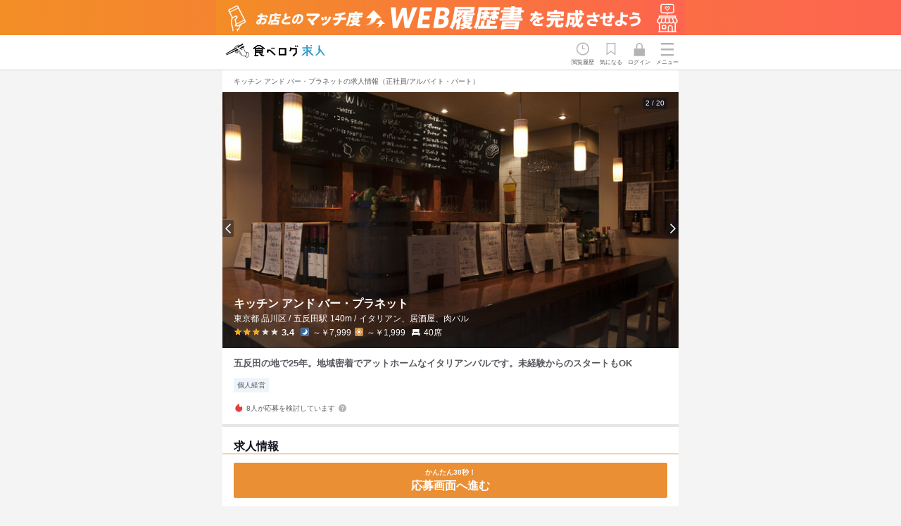

--- FILE ---
content_type: text/html; charset=utf-8
request_url: https://job.tabelog.com/restaurants?id=13015648
body_size: 24612
content:
<!DOCTYPE html><html lang="ja"><head><meta charset="utf-8" /><title>キッチン アンド バー・プラネット（キッチンアンドバープラネット） の求人情報（正社員/アルバイト・パート） - 五反田・高輪台/イタリアン | 食べログ求人</title><meta content="width=device-width, initial-scale=1.0, maximum-scale=1.0" name="viewport" /><meta name="csrf-param" content="authenticity_token" />
<meta name="csrf-token" content="WXZa9J55FIzUgRWzROgKr1HSKLyMFqqmRmtRg7czCZxZ4WmkOwNiGXZWdUjCTzNlCCvEsbJCi9UFiNaWBWHoJg" /><meta name="csp-nonce" /><link rel="stylesheet" href="/assets/application-7435a29e1e20e5bc329afef7262b2b238af227890ea5f88fcab7950902ee8fd7.css" data-turbo-track="reload" /><link href="/assets/favicon_re1-89f5f8e61d68431ae92ba63df084ff979d308b00bce3b154cb7851527da7084a.ico" rel="icon" /><link href="/assets/touch_icon-1c263c867aa8aa691f629b7a77f58448b8ab98682ea30c0f24a1939c0a662a2e.png" rel="apple-touch-icon" /><script src="/assets/modules/local_storage_utils-f4cfbaef1e7e32241f7f24f2cdc02f1177a8a57ca08d3c2fbe2a1526f2e73b25.js"></script>
<script src="/assets/modules/search_information_manager-fd9414aca3eae1d1df9407b6fe809ad3fa837fe300a74bcfd9ff01c36b414963.js"></script><script>document.addEventListener('DOMContentLoaded', function() {
  const isLogin = false;
  SearchInformationManager.setLogin(isLogin);
});</script><script src="https://cdnjs.cloudflare.com/ajax/libs/bodymovin/5.6.6/lottie.min.js"></script><script src="/assets/modules/redirect_page-1dae9434376494072ff4ec11a547192a03fa0f85878afbdde5255805e1ccb627.js"></script><script src="/assets/modules/navi_menu-693bbba87676075aa2ae2145af2849616672aeebf95fd1edc638fe525550b4b1.js"></script><script src="/assets/modules/motion_logo-ba26daa16b8804028373f92692a274216b05c7af8d711bad6792ad62baadf39d.js"></script><script src="/assets/modules/tbkyujin_analytics-bd4f7a375df93888c8e2e74b3e54be787067e33091aa9536e55fcf5771e6a2e0.js"></script><script src="/assets/modules/karte_login_handler-51e129553e86f2b582b6828358e4c2211e70cd09bdc36afef34f74b576193f9b.js"></script><script async="" src="https://www.googletagmanager.com/gtag/js?id=AW-16494958925"></script><script src="/assets/modules/google_tag_manager-4860589a924cf80ce4df55b0cc622d6d0a77e30eca63a065b3e360701506e6e0.js"></script><script async="" src="https://s.yimg.jp/images/listing/tool/cv/ytag.js"></script><script src="/assets/modules/ysa_tag_manager-fba4403e4a3a19bcbebf2d26002be6e905c6f6e25c7d06208e2ae73ead90c7fd.js"></script><script src="/assets/modules/karte_tag-ef3693740e192e2008ce5f2290ef6f49cba8d3dae5939a73f48feafab84f27ac.js"></script><script async="" src="https://cdn-edge.karte.io/f62bad9798c437d5cf89a4a4e496f19f/edge.js"></script><script async="" src="https://cdn-blocks.karte.io/f62bad9798c437d5cf89a4a4e496f19f/builder.js"></script><link href="https://job.tabelog.com/restaurants?id=13015648" rel="canonical" /><meta content="キッチン アンド バー・プラネット/キッチンアンドバープラネット（五反田・高輪台/イタリアン）の求人情報（正社員/アルバイト・パート）は「食べログ求人」でチェック！調理師・調理スタッフ、調理補助・調理見習い、ホールスタッフ・サービススタッフなど3件の求人を掲載中。" name="description" /><link rel="stylesheet" href="/assets/restaurants/index-72e8f3b0c75e62b3e875160f673b238aa5025a8d3288e3b0c9d379a1783949d4.css" data-turbo-track="reload" />
<link rel="stylesheet" href="/assets/search/favorite_modal-a144add8f0697e105349b08b81f3d309a8697f4820a2ce0b26fbacf923b19d45.css" data-turbo-track="reload" />
<link rel="stylesheet" href="/assets/shared/restaurant_info-4341dc13cebc25c68ff264169903b7242b08d094c7c6815c086b964614a76113.css" data-turbo-track="reload" />
<link rel="stylesheet" href="/assets/shared/restaurant_card-e35343038aec0cbcd97f4113ffc0d6bae5982808a201aa32cd239807c9d9e0eb.css" data-turbo-track="reload" />
<link rel="stylesheet" href="/assets/shared/header_banner-09f93159b096c4f1cb57f9741a8f00362d026b161a0f264f03f890c7b7e1b24b.css" data-turbo-track="reload" /><link rel="stylesheet" href="/assets/lib/swiper-bundle-466b39c66d852481707e37e2ff79435a0f25268b9a0251e264971eadc0df705d.css" /><script src="/assets/lib/swiper-bundle.min-760f4a8843edb1ab8d4489a734ff9c5f205a82c7207e85186fd06d42e79722bf.js"></script><script src="/assets/modules/slide-1fe124cc6a03eb076cad9fe3e2d909d7921e88b63418fb7fb3e168a3928abd03.js"></script><script src="/assets/modules/kyujin_job_modal-c6e4ec6c4d29d7f37cedd4a913b59c076c9d13627d31a86ff579f08874d56296.js"></script><script src="/assets/modules/kyujin_favorite-3346e925cb5b1ac84079c0b902854ad8d8001319348477a971fbdeea4bf2e4f5.js"></script><script src="/assets/modules/clickable_area_expander-67b9d01834993f9ea2df82b5612b4a7bc1b54e231844793fd6895415233d2d40.js"></script><script src="/assets/modules/swiper-275d3fe8b0868cac6bed823dcf155e208a685923691abef33cba94ba8c5ec9a2.js"></script><script src="/assets/modules/favorite_job_modal-347e053bc3a5bfaef2365ee359d79beb8b6078e8c27c6f252afa6944449e4a24.js"></script><script src="/assets/restaurants/index-2059aa35bf52b54b7c3a96fae6a50e18f34a2a12f8705c4f09ac4941c1b5be00.js"></script><meta content="article" property="og:type" /><meta content="https://job.tabelog.com/restaurants" property="og:url" /><meta content="食べログ求人" property="og:site_name" /><meta content="キッチン アンド バー・プラネット（キッチンアンドバープラネット） の求人情報（正社員/アルバイト・パート） - 五反田・高輪台/イタリアン | 食べログ求人" property="og:title" /><meta content="https://job.tabelog.com/assets/ogp-ec4c1ae0a6896961ec173d785265baea68158ef36d4429c625def66afbecae88.png" property="og:image" /><meta content="キッチン アンド バー・プラネット/キッチンアンドバープラネット（五反田・高輪台/イタリアン）の求人情報（正社員/アルバイト・パート）は「食べログ求人」でチェック！調理師・調理スタッフ、調理補助・調理見習い、ホールスタッフ・サービススタッフなど3件の求人を掲載中。" property="og:description" /><meta content="summary" name="twitter:card" /></head><body><div class="header-banner"><a class="header-banner__img sp-only" href="/web_resumes/step"><img width="375" alt="お店とのマッチ度UP!WEB履歴書を完成させよう" src="/assets/header_banner/resume_banner_sp-5f9fbc3c119d6b3349fbde2a04fdb65bd55eb45cf6c44ff5baae9937167691fb.png" /></a><a class="header-banner__img pc-only" href="/web_resumes/step"><img width="648" alt="お店とのマッチ度UP!WEB履歴書を完成させよう" src="/assets/header_banner/resume_banner_pc-e60af68bf5f61e5bbaf8d55e39ab209fdbf4518fbe16185fc085b4b18dedc5cd.png" /></a></div><header class="l-header-main" id="js-global-header"><div class="p-global-header"><div class="p-global-header__inner"><div class="p-global-header__logo"><a class="p-global-header__logo-link" href="/"><div data-path="/assets/tbkyujin_motion_logo-8fcb7d3df9f704282cb330ecbbae711c0b11f51be55a049fe64f474e2d704e14.json" id="js-lottie-logo"></div></a></div><div class="p-global-header__menu-wrap"><div class="p-global-header__link p-global-header__link--history" id="js-view-histories-link"><span>閲覧履歴</span></div><div class="p-global-header__link p-global-header__link--favorite" id="js-favorite-jobs-link"><span>気になる</span><div id="js-favorite-count"></div></div><a class="p-global-header__logo-link" href="/login"><div class="p-global-header__link p-global-header__link--login" id="js-login-link"><span>ログイン</span></div></a><button class="js-analytics p-global-header__nav-button" data-analyticsvalue="ハンバーガーメニュー" id="js-navi-btn" type="button"><span>メニュー</span></button></div></div></div></header><div class="p-sidemenu-wrap is-hidden" id="js-navi-wrap"><div class="p-sidemenu"><div class="p-sidemenu__header"><div class="p-sidemenu__header-inner"><p class="p-sidemenu__header-title">メニュー</p><div class="p-sidemenu__close" id="js-navi-close">close</div></div></div><div class="p-sidemenu__contents"><div class="p-sidemenu__login-inner"><a class="c-btn c-btn--primary p-sidemenu__login-btn" href="/login">ログイン・無料会員登録</a></div><nav class="c-header-nav"><ul class="c-header-nav__list"><li class="c-header-nav__list-item"><a href="/">食べログ求人TOP</a></li><li class="c-header-nav__list-item"><a href="/advanced_search">求人検索</a></li><li class="c-header-nav__list-item c-header-nav__list-item--noicon"><div class="c-header-nav__lead-item">マイページ管理</div><ul class="c-header-nav__sublist"><li class="c-header-nav__list-item c-header-nav__list-item--sub"><a href="/view_histories">閲覧履歴</a></li><li class="c-header-nav__list-item c-header-nav__list-item--sub"><a href="/favorite_jobs">気になる求人</a></li><li class="c-header-nav__list-item c-header-nav__list-item--sub"><a href="/advanced_search?section=condition_and_history">検索履歴・保存した条件</a></li><li class="c-header-nav__list-item c-header-nav__list-item--sub"><a href="/job_entries">応募履歴</a></li><li class="c-header-nav__list-item c-header-nav__list-item--sub"><a href="/web_resumes">WEB履歴書</a></li><li class="c-header-nav__list-item c-header-nav__list-item--sub"><a href="/receiving_settings">スカウト・メルマガ受信設定</a></li></ul><a href="https://help.tabelog.com/?q=求人">ヘルプ・お問い合わせフォーム</a></li></ul><ul class="c-header-nav__infolist"><li class="c-header-nav__infolist-item"><a href="https://owner.tabelog.com/home/tbkyujin">掲載をご検討の店舗様へ</a></li><li class="c-header-nav__infolist-item"><a href="/press/">食べログ求人PRESS</a></li><li class="c-header-nav__infolist-item"><a href="https://corporate.kakaku.com/privacy">プライバシーポリシー</a></li><li class="c-header-nav__infolist-item"><a href="/terms">利用規約</a></li><li class="c-header-nav__infolist-item"><a href="http://corporate.kakaku.com/">企業情報</a></li></ul></nav></div></div></div><div class="l-container-main"><main><article class="l-contents rst-contents" id="js-rst-contents"><h1 class="title">キッチン アンド バー・プラネットの求人情報（正社員/アルバイト・パート）</h1><div class="rst-wrap"><div class="rst-header"><div class="rst-header__img-wrap"><div class="swiper-container js-swiper-container js-swiper-autoplay js-swiper-analytics" data-id="13015648"><div class="swiper-wrapper"><div class="swiper-slide"><img alt="" class="swiper-slide__main-img" src="https://tblg.k-img.com/tbkyujin_upload/tbkyujin/images/recruit_restaurant/13015648/7e701a618e97a57f2752cfaa12422c490b96509565a28adf46d78f3e9f00f71a.jpg" /></div><div class="swiper-slide"><img alt="" class="swiper-slide__main-img" src="https://tblg.k-img.com/restaurant/images/Rvw/81845/640x640_rect_81845449.jpg" /></div><div class="swiper-slide"><img alt="" class="swiper-slide__main-img" src="https://tblg.k-img.com/restaurant/images/Rvw/68848/640x640_rect_68848989.jpg" /></div><div class="swiper-slide"><img alt="" class="swiper-slide__main-img" src="https://tblg.k-img.com/restaurant/images/Rvw/272039/640x640_rect_3a600fa434c25e090cc2b051aff4a5be.jpg" /></div><div class="swiper-slide"><img alt="" class="swiper-slide__main-img" src="https://tblg.k-img.com/restaurant/images/Rvw/241110/640x640_rect_ea26f27fd7f3599d3c5c3cac4f6d7c55.jpg" /></div><div class="swiper-slide"><img alt="" class="swiper-slide__main-img" src="https://tblg.k-img.com/restaurant/images/Rvw/248974/640x640_rect_38727dff6e9aa3a8074deb1b5b0aa5aa.jpg" /></div><div class="swiper-slide"><img alt="" class="swiper-slide__main-img" src="https://tblg.k-img.com/restaurant/images/Rvw/269487/640x640_rect_0f31d791c7c7f1cb2d3b406a0288df00.jpg" /></div><div class="swiper-slide"><img alt="" class="swiper-slide__main-img" src="https://tblg.k-img.com/tbkyujin_upload/tbkyujin/images/recruit_restaurant/13015648/b1b52e261b9da795fb13d727b0f6a0f43a936e5a1b257b82d5167fca7711eaa7.jpg" /></div><div class="swiper-slide"><img alt="" class="swiper-slide__main-img" src="https://tblg.k-img.com/restaurant/images/Rvw/336884/320x320_square_3602b2d78fc76f93623046a53ac4c166.jpg" /></div><div class="swiper-slide"><img alt="" class="swiper-slide__main-img" src="https://tblg.k-img.com/restaurant/images/Rvw/336884/320x320_square_01227525ed8e8cb96cfc3cc4a4a12c95.jpg" /></div><div class="swiper-slide"><img alt="" class="swiper-slide__main-img" src="https://tblg.k-img.com/restaurant/images/Rvw/241470/320x320_square_4a5258ee96607d2870516a5c4382a512.jpg" /></div><div class="swiper-slide"><img alt="" class="swiper-slide__main-img" src="https://tblg.k-img.com/restaurant/images/Rvw/231096/320x320_square_c11d2cdbd826ab7c738ce88062aca3f8.jpg" /></div><div class="swiper-slide"><img alt="" class="swiper-slide__main-img" src="https://tblg.k-img.com/restaurant/images/Rvw/324690/320x320_square_95ba7b3201e19408d8438567b064bcb1.jpg" /></div><div class="swiper-slide"><img alt="" class="swiper-slide__main-img" src="https://tblg.k-img.com/restaurant/images/Rvw/324690/320x320_square_27c0042e654b909c273194578f7dc036.jpg" /></div><div class="swiper-slide"><img alt="" class="swiper-slide__main-img" src="https://tblg.k-img.com/restaurant/images/Rvw/324690/320x320_square_647bb8074f4bb4974f7b5514fc0676fc.jpg" /></div><div class="swiper-slide"><img alt="" class="swiper-slide__main-img" src="https://tblg.k-img.com/restaurant/images/Rvw/324690/320x320_square_420540332598da4bf97087be5be685d4.jpg" /></div><div class="swiper-slide"><img alt="" class="swiper-slide__main-img" src="https://tblg.k-img.com/restaurant/images/Rvw/322761/320x320_square_e263c939bad673433299a79d026ee97c.jpg" /></div><div class="swiper-slide"><img alt="" class="swiper-slide__main-img" src="https://tblg.k-img.com/restaurant/images/Rvw/322761/320x320_square_74c4ee0fbfdeb944666a0cf11e6f2dba.jpg" /></div><div class="swiper-slide"><img alt="" class="swiper-slide__main-img" src="https://tblg.k-img.com/restaurant/images/Rvw/322761/320x320_square_57700f913fe0e15666ecb7ef67dcc167.jpg" /></div><div class="swiper-slide"><img alt="" class="swiper-slide__main-img" src="https://tblg.k-img.com/restaurant/images/Rvw/316337/320x320_square_df724c5eacc9bfc39d52abb55ef63a8e.jpg" /></div></div><div class="swiper-pagination card-rst-list-img-count"></div></div><div class="swiper-button-nav"><div class="swiper-button-nav__prev js-swiper-button-prev-13015648"></div><div class="swiper-button-nav__next js-swiper-button-next-13015648"></div></div></div><div class="rst-rstdtl"><div class="rst-outline"><div class="rst-name"><div class="rstdtl-heading"><div class="rstdtl-heading__rstdtl-label"></div><h2 class="rstdtl-heading__rst-name">キッチン アンド バー・プラネット</h2><p class="rstdtl-heading__area-genre"><span>東京都 品川区 / </span><span class="rstdtl-heading__area-station">五反田</span><span>駅</span><span class="rstdtl-heading__area-distance">140m / </span><span class="rstdtl-heading__genre">イタリアン、居酒屋、肉バル</span></p><div class="rstdtl-heading__rstdtl-item"><div class="rstdtl-heading__rating-wrap"><p class="c-rating c-rating--s c-rating--val30"><i class="c-rating__star"></i><b class="c-rating__val">3.4</b></p></div><p class="rstdtl-heading__price-wrap"><span class="rstdtl-heading__price rstdtl-heading__price--dinner">～￥7,999</span><span class="rstdtl-heading__price rstdtl-heading__price--lunch">～￥1,999</span></p><p class="rstdtl-heading__seat">40席</p></div></div></div></div></div></div><div class="rst-copy-info"><div class="rst-copy">五反田の地で25年。地域密着でアットホームなイタリアンバルです。未経験からのスタートもOK</div><div class="tag-wrap"><ul class="c-tags-label"><li class="c-tags-label__item"><span>個人経営</span></li></ul></div><div class="popular-tag-wrap"><div class="popular-tag">8人が応募を検討しています<div class="c-icon-help c-icon-help--dark popular-help"><span class="c-icon-help__btn"></span><div class="c-icon-help__tooltip-frame"><div class="c-tooltip c-tooltip--top"><p>過去30日間に「気になる」を押した人数を集計しています</p></div></div></div></div></div></div><section class="kyujin-list-wrap" id="js-kyujin-section"><div class="kyujin-list"><h2 class="kyujin-list-title">求人情報</h2><ul class="rst-job-card"><li class="p-job-card js-biggerlink rst-job-card__item"><div class="p-job-card__item p-job-card__item--rst"><div class="rst-job-title-wrap"><h3 class="p-job-card__heading rst-job-title"><a class="js-modal-open-btn js-analytics-page-view p-job-card__link js-biggerlink_link" data-analyticsevar45="guest" data-jobinfo="{&quot;id&quot;:30888,&quot;area&quot;:&quot;目黒・白金・五反田&quot;,&quot;station&quot;:&quot;五反田、大崎広小路、高輪台&quot;,&quot;genre&quot;:&quot;イタリアン、居酒屋、肉バル&quot;,&quot;salary_and_job_time&quot;:&quot;昇給あ,交通費,資格手,インセ,終電考,転勤な,固定シ,自由シ&quot;,&quot;holiday_and_treatment&quot;:&quot;月8日,年末年,特別休,まかな,社会保,制服貸,研修制,生産者,社内イ,資格取,独立支,独立実,髪型自,服装自,ひげO,ネイル,ピアス&quot;,&quot;kodawari&quot;:&quot;学歴不,独立希,Uター,フリー,女性活,ブラン,駅チカ,個人経,応募者,面接1&quot;,&quot;recommend&quot;:&quot;&quot;,&quot;employment_status&quot;:&quot;正社員&quot;,&quot;occupation&quot;:&quot;調理師・調理スタッフ&quot;,&quot;salary&quot;:&quot;月給:28万円〜32万円&quot;,&quot;updated_at&quot;:&quot;2024/06/12&quot;}" data-pageid="restaurant/jobinfo#job-info-30888" data-pagename="restaurant/jobinfo" href="#job-info-30888">調理師・調理スタッフ</a></h3></div><div class="p-job-card__frame"><div class="p-job-card__img p-job-card__img--dtl"><img alt="" src="https://tblg.k-img.com/tbkyujin_upload/tbkyujin/images/recruit_info/13015648/e1d02db2015e248b210d418ee18b44e6057e1673754174877f7799120e73fcf4_th.jpg" /></div><div class="p-job-card__frame-inner"><p class="p-job-card__text p-job-card__text--status">正社員</p><p class="p-job-card__text p-job-card__text--pay">月給：<strong>28万円〜32万円</strong></p><p class="p-job-card__text p-job-card__text--time">10:30～23:00（実働8h・休憩2h・シフト制・残業あり(月平均30時間)）</p></div></div><div class="rst-job-tag"><ul class="c-tags-label"><li class="c-tags-label__item"><span>ネイルOK</span></li></ul></div><div class="p-job-card__update p-job-card__update--rst">30日以上前</div></div><div class="p-job-card__inner rst-job-card__inner"><button class="js-analytics-favoritejob c-btn c-btn--favorite p-job-card__save p-job-card__save--btn js-favorite-button is-not-favorited" data-analyticsevent="event3" data-analyticsrestaurantsinfo="13015648_キッチン アンド バー・プラネット" data-analyticsvalue="店舗詳細_求人の保存ボタンクリック" data-job-id="30888"><span class="js-btn-click js-event-stopper"></span></button><button class="c-btn c-btn--primary p-job-card__save p-job-card__save--btn js-analytics-page-view js-modal-open-btn" data-analyticsevar45="guest" data-jobinfo="{&quot;id&quot;:30888,&quot;area&quot;:&quot;目黒・白金・五反田&quot;,&quot;station&quot;:&quot;五反田、大崎広小路、高輪台&quot;,&quot;genre&quot;:&quot;イタリアン、居酒屋、肉バル&quot;,&quot;salary_and_job_time&quot;:&quot;昇給あ,交通費,資格手,インセ,終電考,転勤な,固定シ,自由シ&quot;,&quot;holiday_and_treatment&quot;:&quot;月8日,年末年,特別休,まかな,社会保,制服貸,研修制,生産者,社内イ,資格取,独立支,独立実,髪型自,服装自,ひげO,ネイル,ピアス&quot;,&quot;kodawari&quot;:&quot;学歴不,独立希,Uター,フリー,女性活,ブラン,駅チカ,個人経,応募者,面接1&quot;,&quot;recommend&quot;:&quot;&quot;,&quot;employment_status&quot;:&quot;正社員&quot;,&quot;occupation&quot;:&quot;調理師・調理スタッフ&quot;,&quot;salary&quot;:&quot;月給:28万円〜32万円&quot;,&quot;updated_at&quot;:&quot;2024/06/12&quot;}" data-jobinfo-id="#job-info-30888" data-pageid="restaurant/jobinfo#job-info-30888" data-pagename="restaurant/jobinfo" type="button">詳細を見る</button></div></li><li class="p-job-card js-biggerlink rst-job-card__item"><div class="p-job-card__item p-job-card__item--rst"><div class="rst-job-title-wrap"><h3 class="p-job-card__heading rst-job-title"><a class="js-modal-open-btn js-analytics-page-view p-job-card__link js-biggerlink_link" data-analyticsevar45="guest" data-jobinfo="{&quot;id&quot;:30889,&quot;area&quot;:&quot;目黒・白金・五反田&quot;,&quot;station&quot;:&quot;五反田、大崎広小路、高輪台&quot;,&quot;genre&quot;:&quot;イタリアン、居酒屋、肉バル&quot;,&quot;salary_and_job_time&quot;:&quot;昇給あ,交通費,資格手,インセ,終電考,転勤な,固定シ,自由シ&quot;,&quot;holiday_and_treatment&quot;:&quot;月8日,年末年,特別休,まかな,社会保,制服貸,研修制,生産者,社内イ,資格取,独立支,独立実,髪型自,服装自,ひげO,ネイル,ピアス&quot;,&quot;kodawari&quot;:&quot;学歴不,独立希,Uター,フリー,女性活,ブラン,駅チカ,個人経,応募者,面接1&quot;,&quot;recommend&quot;:&quot;包丁さ,盛り付,高級食,ワイン,肉の知,魚の知,野菜の,出店開,店舗運,メニュ,仕入れ&quot;,&quot;employment_status&quot;:&quot;正社員&quot;,&quot;occupation&quot;:&quot;調理補助・調理見習い&quot;,&quot;salary&quot;:&quot;月給:26万円〜30万円&quot;,&quot;updated_at&quot;:&quot;2024/06/12&quot;}" data-pageid="restaurant/jobinfo#job-info-30889" data-pagename="restaurant/jobinfo" href="#job-info-30889">調理補助・調理見習い</a></h3></div><div class="p-job-card__frame"><div class="p-job-card__img p-job-card__img--dtl"><img alt="" src="https://tblg.k-img.com/tbkyujin_upload/tbkyujin/images/recruit_info/13015648/1bcd05bc98027baebd87509e4654d8840560945c6dcdf2dbe6fb68d404dd8fc1_th.jpg" /></div><div class="p-job-card__frame-inner"><p class="p-job-card__text p-job-card__text--status">正社員</p><p class="p-job-card__text p-job-card__text--pay">月給：<strong>26万円〜30万円</strong></p><p class="p-job-card__text p-job-card__text--time">10:30～23:00（実働8h・休憩2h・シフト制・残業あり(月平均30時間)）</p></div></div><div class="rst-job-tag"><ul class="c-tags-label"><li class="c-tags-label__item"><span>ネイルOK</span></li></ul></div><div class="p-job-card__update p-job-card__update--rst">30日以上前</div></div><div class="p-job-card__inner rst-job-card__inner"><button class="js-analytics-favoritejob c-btn c-btn--favorite p-job-card__save p-job-card__save--btn js-favorite-button is-not-favorited" data-analyticsevent="event3" data-analyticsrestaurantsinfo="13015648_キッチン アンド バー・プラネット" data-analyticsvalue="店舗詳細_求人の保存ボタンクリック" data-job-id="30889"><span class="js-btn-click js-event-stopper"></span></button><button class="c-btn c-btn--primary p-job-card__save p-job-card__save--btn js-analytics-page-view js-modal-open-btn" data-analyticsevar45="guest" data-jobinfo="{&quot;id&quot;:30889,&quot;area&quot;:&quot;目黒・白金・五反田&quot;,&quot;station&quot;:&quot;五反田、大崎広小路、高輪台&quot;,&quot;genre&quot;:&quot;イタリアン、居酒屋、肉バル&quot;,&quot;salary_and_job_time&quot;:&quot;昇給あ,交通費,資格手,インセ,終電考,転勤な,固定シ,自由シ&quot;,&quot;holiday_and_treatment&quot;:&quot;月8日,年末年,特別休,まかな,社会保,制服貸,研修制,生産者,社内イ,資格取,独立支,独立実,髪型自,服装自,ひげO,ネイル,ピアス&quot;,&quot;kodawari&quot;:&quot;学歴不,独立希,Uター,フリー,女性活,ブラン,駅チカ,個人経,応募者,面接1&quot;,&quot;recommend&quot;:&quot;包丁さ,盛り付,高級食,ワイン,肉の知,魚の知,野菜の,出店開,店舗運,メニュ,仕入れ&quot;,&quot;employment_status&quot;:&quot;正社員&quot;,&quot;occupation&quot;:&quot;調理補助・調理見習い&quot;,&quot;salary&quot;:&quot;月給:26万円〜30万円&quot;,&quot;updated_at&quot;:&quot;2024/06/12&quot;}" data-jobinfo-id="#job-info-30889" data-pageid="restaurant/jobinfo#job-info-30889" data-pagename="restaurant/jobinfo" type="button">詳細を見る</button></div></li><li class="p-job-card js-biggerlink rst-job-card__item"><div class="p-job-card__item p-job-card__item--rst"><div class="rst-job-title-wrap"><h3 class="p-job-card__heading rst-job-title"><a class="js-modal-open-btn js-analytics-page-view p-job-card__link js-biggerlink_link" data-analyticsevar45="guest" data-jobinfo="{&quot;id&quot;:37836,&quot;area&quot;:&quot;目黒・白金・五反田&quot;,&quot;station&quot;:&quot;五反田、大崎広小路、高輪台&quot;,&quot;genre&quot;:&quot;イタリアン、居酒屋、肉バル&quot;,&quot;salary_and_job_time&quot;:&quot;昇給あ,交通費,インセ,扶養内,ランチ,終電考,ダブル,フルタ,時短社,長期勤,週2日,週4日,シフト,自由シ&quot;,&quot;holiday_and_treatment&quot;:&quot;平日の,土日祝,年末年,まかな,社会保,制服貸,研修制,生産者,資格取,社員登,独立支,独立実,髪型自,服装自,ひげO,ネイル,ピアス&quot;,&quot;kodawari&quot;:&quot;履歴書,学歴不,未経験,独立希,新卒歓,第二新,Uター,フリー,大学生,主婦・,シニア,女性活,ブラン,駅チカ,個人経,採用予,面接1,即日勤&quot;,&quot;recommend&quot;:&quot;&quot;,&quot;employment_status&quot;:&quot;アルバイト・パート&quot;,&quot;occupation&quot;:&quot;ホールスタッフ・サービススタッフ&quot;,&quot;salary&quot;:&quot;時給:1,400円〜1,750円&quot;,&quot;updated_at&quot;:&quot;2025/11/06&quot;}" data-pageid="restaurant/jobinfo#job-info-37836" data-pagename="restaurant/jobinfo" href="#job-info-37836">ホールスタッフ・サービススタッフ</a></h3></div><div class="p-job-card__frame"><div class="p-job-card__img p-job-card__img--dtl"><img alt="" src="https://tblg.k-img.com/tbkyujin_upload/tbkyujin/images/recruit_info/13015648/860e73845a2b8a25b04702c8b8080a508410d3ec236ecdddcc8fd3d425f34538_th.jpg" /></div><div class="p-job-card__frame-inner"><p class="p-job-card__text p-job-card__text--status">アルバイト・パート</p><p class="p-job-card__text p-job-card__text--pay">時給：<strong>1,400円〜1,750円</strong></p><p class="p-job-card__text p-job-card__text--time">例）10:30～17:00　週2・3日～OK　1日3H～OK
      17:00～23:00　週2・3日～OK　1日3H～OK</p></div></div><div class="rst-job-tag"><ul class="c-tags-label"><li class="c-tags-label__item"><span>フルタイム歓迎</span></li><li class="c-tags-label__item"><span>平日のみ勤務OK</span></li><li class="c-tags-label__item"><span>ネイルOK</span></li><li class="c-tags-label__item"><span>シニア・ミドル活躍中</span></li><li class="c-tags-label__item"><span>新卒歓迎</span></li></ul></div><div class="p-job-card__update p-job-card__update--rst">30日以上前</div></div><div class="p-job-card__inner rst-job-card__inner"><button class="js-analytics-favoritejob c-btn c-btn--favorite p-job-card__save p-job-card__save--btn js-favorite-button is-not-favorited" data-analyticsevent="event3" data-analyticsrestaurantsinfo="13015648_キッチン アンド バー・プラネット" data-analyticsvalue="店舗詳細_求人の保存ボタンクリック" data-job-id="37836"><span class="js-btn-click js-event-stopper"></span></button><button class="c-btn c-btn--primary p-job-card__save p-job-card__save--btn js-analytics-page-view js-modal-open-btn" data-analyticsevar45="guest" data-jobinfo="{&quot;id&quot;:37836,&quot;area&quot;:&quot;目黒・白金・五反田&quot;,&quot;station&quot;:&quot;五反田、大崎広小路、高輪台&quot;,&quot;genre&quot;:&quot;イタリアン、居酒屋、肉バル&quot;,&quot;salary_and_job_time&quot;:&quot;昇給あ,交通費,インセ,扶養内,ランチ,終電考,ダブル,フルタ,時短社,長期勤,週2日,週4日,シフト,自由シ&quot;,&quot;holiday_and_treatment&quot;:&quot;平日の,土日祝,年末年,まかな,社会保,制服貸,研修制,生産者,資格取,社員登,独立支,独立実,髪型自,服装自,ひげO,ネイル,ピアス&quot;,&quot;kodawari&quot;:&quot;履歴書,学歴不,未経験,独立希,新卒歓,第二新,Uター,フリー,大学生,主婦・,シニア,女性活,ブラン,駅チカ,個人経,採用予,面接1,即日勤&quot;,&quot;recommend&quot;:&quot;&quot;,&quot;employment_status&quot;:&quot;アルバイト・パート&quot;,&quot;occupation&quot;:&quot;ホールスタッフ・サービススタッフ&quot;,&quot;salary&quot;:&quot;時給:1,400円〜1,750円&quot;,&quot;updated_at&quot;:&quot;2025/11/06&quot;}" data-jobinfo-id="#job-info-37836" data-pageid="restaurant/jobinfo#job-info-37836" data-pagename="restaurant/jobinfo" type="button">詳細を見る</button></div></li></ul></div></section><section class="rst-detail"><div class="contents-wrap"><h3 class="category-title">お店の紹介</h3><div class="rst-info"><div class="rst-info-img-wrap"><div class="rst-info-img"><div class="rst-info-img-item"><img width="308" height="173" alt="" onerror="this.src=&#39;/assets/nophoto-051c560ae7e01a068b5b67f6ba9b3483a682b327e5ba2a6ca4f14542aa5fb1b1.png&#39;" src="https://tblg.k-img.com/restaurant/images/Rvw/81845/640x640_rect_81845449.jpg" /></div><div class="rst-info-img-item"><img width="308" height="173" alt="" onerror="this.src=&#39;/assets/nophoto-051c560ae7e01a068b5b67f6ba9b3483a682b327e5ba2a6ca4f14542aa5fb1b1.png&#39;" src="https://tblg.k-img.com/restaurant/images/Rvw/68848/640x640_rect_68848989.jpg" /></div><div class="rst-info-img-item"><img width="308" height="173" alt="" onerror="this.src=&#39;/assets/nophoto-051c560ae7e01a068b5b67f6ba9b3483a682b327e5ba2a6ca4f14542aa5fb1b1.png&#39;" src="https://tblg.k-img.com/restaurant/images/Rvw/272039/640x640_rect_3a600fa434c25e090cc2b051aff4a5be.jpg" /></div></div></div><p class="rst-info-lead js-lead-info"></p><div class="rst-info-lead-more js-lead-more">続きを見る</div><div class="rst-info-lead-close js-lead-close">閉じる</div></div></div><div class="contents-wrap"><h3 class="category-title">一緒に働くメンバー</h3><div class="rst-info"><p class="rst-info-lead js-lead-info">【仕事内容】
明るく、笑顔で、お客様へのサービスをお願いします。
ただ料理を運ぶだけでなく、お客様の視点にたったホスピタリティー溢れるサービスを心掛けてください。
「自分ならこうされると嬉しい！」と感じる接客で、お客様に楽しんでいただきましょう！
</p><div class="rst-info-lead-more js-lead-more">続きを見る</div><div class="rst-info-lead-close js-lead-close">閉じる</div></div></div><div class="contents-wrap"><h3 class="category-title">お店のこだわり</h3><div class="rst-info"><div class="rst-info-img-wrap"><div class="rst-info-img"><div class="rst-info-img-item"><img width="308" height="173" alt="" onerror="this.src=&#39;/assets/nophoto-051c560ae7e01a068b5b67f6ba9b3483a682b327e5ba2a6ca4f14542aa5fb1b1.png&#39;" src="https://tblg.k-img.com/restaurant/images/Rvw/241110/640x640_rect_ea26f27fd7f3599d3c5c3cac4f6d7c55.jpg" /></div><div class="rst-info-img-item"><img width="308" height="173" alt="" onerror="this.src=&#39;/assets/nophoto-051c560ae7e01a068b5b67f6ba9b3483a682b327e5ba2a6ca4f14542aa5fb1b1.png&#39;" src="https://tblg.k-img.com/restaurant/images/Rvw/248974/640x640_rect_38727dff6e9aa3a8074deb1b5b0aa5aa.jpg" /></div><div class="rst-info-img-item"><img width="308" height="173" alt="" onerror="this.src=&#39;/assets/nophoto-051c560ae7e01a068b5b67f6ba9b3483a682b327e5ba2a6ca4f14542aa5fb1b1.png&#39;" src="https://tblg.k-img.com/restaurant/images/Rvw/269487/640x640_rect_0f31d791c7c7f1cb2d3b406a0288df00.jpg" /></div><div class="rst-info-img-item"><img width="308" height="173" alt="" onerror="this.src=&#39;/assets/nophoto-051c560ae7e01a068b5b67f6ba9b3483a682b327e5ba2a6ca4f14542aa5fb1b1.png&#39;" src="https://tblg.k-img.com/tbkyujin_upload/tbkyujin/images/recruit_restaurant/13015648/b1b52e261b9da795fb13d727b0f6a0f43a936e5a1b257b82d5167fca7711eaa7.jpg" /></div></div></div><p class="rst-info-lead js-lead-info"></p><div class="rst-info-lead-more js-lead-more">続きを見る</div><div class="rst-info-lead-close js-lead-close">閉じる</div></div></div><div class="contents-wrap"><div class="photo-head"><h3 class="category-title">写真</h3></div><ul class="photo-list"><li><img alt="" class="js-review-image js-analytics-image-zoom" data-analyticsevar43="店舗詳細_写真拡大" data-analyticsevent="event7" data-analyticsvalue="店舗詳細_写真クリック" src="https://tblg.k-img.com/restaurant/images/Rvw/336884/320x320_square_3602b2d78fc76f93623046a53ac4c166.jpg" /></li><li><img alt="" class="js-review-image js-analytics-image-zoom" data-analyticsevar43="店舗詳細_写真拡大" data-analyticsevent="event7" data-analyticsvalue="店舗詳細_写真クリック" src="https://tblg.k-img.com/restaurant/images/Rvw/336884/320x320_square_01227525ed8e8cb96cfc3cc4a4a12c95.jpg" /></li><li><img alt="" class="js-review-image js-analytics-image-zoom" data-analyticsevar43="店舗詳細_写真拡大" data-analyticsevent="event7" data-analyticsvalue="店舗詳細_写真クリック" src="https://tblg.k-img.com/restaurant/images/Rvw/241470/320x320_square_4a5258ee96607d2870516a5c4382a512.jpg" /></li><li><img alt="" class="js-review-image js-analytics-image-zoom" data-analyticsevar43="店舗詳細_写真拡大" data-analyticsevent="event7" data-analyticsvalue="店舗詳細_写真クリック" src="https://tblg.k-img.com/restaurant/images/Rvw/231096/320x320_square_c11d2cdbd826ab7c738ce88062aca3f8.jpg" /></li><li><img alt="" class="js-review-image js-analytics-image-zoom" data-analyticsevar43="店舗詳細_写真拡大" data-analyticsevent="event7" data-analyticsvalue="店舗詳細_写真クリック" src="https://tblg.k-img.com/restaurant/images/Rvw/324690/320x320_square_95ba7b3201e19408d8438567b064bcb1.jpg" /></li><li><img alt="" class="js-review-image js-analytics-image-zoom" data-analyticsevar43="店舗詳細_写真拡大" data-analyticsevent="event7" data-analyticsvalue="店舗詳細_写真クリック" src="https://tblg.k-img.com/restaurant/images/Rvw/324690/320x320_square_27c0042e654b909c273194578f7dc036.jpg" /></li><li><img alt="" class="js-review-image js-analytics-image-zoom" data-analyticsevar43="店舗詳細_写真拡大" data-analyticsevent="event7" data-analyticsvalue="店舗詳細_写真クリック" src="https://tblg.k-img.com/restaurant/images/Rvw/324690/320x320_square_647bb8074f4bb4974f7b5514fc0676fc.jpg" /></li><li><img alt="" class="js-review-image js-analytics-image-zoom" data-analyticsevar43="店舗詳細_写真拡大" data-analyticsevent="event7" data-analyticsvalue="店舗詳細_写真クリック" src="https://tblg.k-img.com/restaurant/images/Rvw/324690/320x320_square_420540332598da4bf97087be5be685d4.jpg" /></li><li><img alt="" class="js-review-image js-analytics-image-zoom" data-analyticsevar43="店舗詳細_写真拡大" data-analyticsevent="event7" data-analyticsvalue="店舗詳細_写真クリック" src="https://tblg.k-img.com/restaurant/images/Rvw/322761/320x320_square_e263c939bad673433299a79d026ee97c.jpg" /></li><li><img alt="" class="js-review-image js-analytics-image-zoom" data-analyticsevar43="店舗詳細_写真拡大" data-analyticsevent="event7" data-analyticsvalue="店舗詳細_写真クリック" src="https://tblg.k-img.com/restaurant/images/Rvw/322761/320x320_square_74c4ee0fbfdeb944666a0cf11e6f2dba.jpg" /></li><li><img alt="" class="js-review-image js-analytics-image-zoom" data-analyticsevar43="店舗詳細_写真拡大" data-analyticsevent="event7" data-analyticsvalue="店舗詳細_写真クリック" src="https://tblg.k-img.com/restaurant/images/Rvw/322761/320x320_square_57700f913fe0e15666ecb7ef67dcc167.jpg" /></li><li><img alt="" class="js-review-image js-analytics-image-zoom" data-analyticsevar43="店舗詳細_写真拡大" data-analyticsevent="event7" data-analyticsvalue="店舗詳細_写真クリック" src="https://tblg.k-img.com/restaurant/images/Rvw/316337/320x320_square_df724c5eacc9bfc39d52abb55ef63a8e.jpg" /></li></ul><div class="photo-head-link"><a href="https://tabelog.com/tokyo/A1316/A131603/13015648/dtlphotolst/smp2/" rel="noopener" target="_blank">他の写真を食べログで見る</a></div></div><div class="contents-wrap"><h3 class="category-title">口コミ</h3><div><span class="review-head">お店が選ぶピックアップ口コミ</span><div class="rating"><p class="c-rating c-rating--val35"><i aria-label="Dinner" class="c-rating__time c-rating__time--dinner" role="img"></i><i class="c-rating__star"></i><b class="c-rating__val">3.8</b></p></div><h4></h4><p class="review-lead">7000円の飲み放題付きコースは、出てくる料理がどれも美味しく、飲み物の種類も豊富で満足しました。写真を撮りそびれたアヒージョも美味しかった。
友人たちと３人で半個室を利用させてもらいましたが、過ごしやすい雰囲気で良かったです。<span><a href="https://tabelog.com/tokyo/A1316/A131603/13015648/dtlrvwlst/B514823450/" rel="noopener" target="_blank">続きを食べログで見る</a></span></p><div class="reviewer">written by<span class="reviewer-data">bc7b8e</span></div></div></div><div class="contents-wrap"><div class="company-information"><h3 class="category-title">事業者情報</h3><table class="c-table c-table--border-none company-information-table"><tbody><tr><th>法人名・事業者名</th><td>合同会社フェザンツ</td></tr><tr><th>本社所在地</th><td>東京都品川区東五反田5‐28－10第2花谷ビル1F</td></tr></tbody></table></div><div class="company-information"><h3 class="category-title">店舗基本情報</h3><table class="c-table c-table--border-none company-information-table"><tbody><tr><th>住所</th><td>東京都品川区東五反田5-28-10 五反田花谷ビル　１Ｆ<p class="area-img"><a href="https://tabelog.com/tokyo/A1316/A131603/13015648/dtlmap/" rel="noopener" target="_blank"><img width="64" height="32" alt="地図ページへ" src="/assets/map_img-3ecc60bb5a1d8ca2b76466bd361205413388eee454155c133296348d563938ab.png" /></a></p></td></tr><tr><th>交通手段</th><td>JR五反田駅 徒歩30秒／地下鉄都営浅草線五反田駅 徒歩30秒／東急池上線五反田駅 徒歩1分</td></tr><tr><th>営業時間</th><td>■営業時間
（月～木）
11:30~23:00
(金.祝前日)
11:30~23:30
（日・祝）
12:00~22:00</td></tr><tr><th>定休日</th><td></td></tr><tr><th>予算</th><td><p class="price-range-lunch">￥1,000～￥1,999</p><p class="price-range-dinner">￥6,000～￥7,999</p></td></tr><tr><th>予算<br /><span class="u-text-s">（口コミ集計）</span></th><td><p class="price-range-lunch">￥2,000～￥2,999</p><p class="price-range-dinner">￥6,000～￥7,999</p></td></tr></tbody></table></div><div class="company-information"><h3 class="category-title">席・設備</h3><table class="c-table c-table--border-none company-information-table"><tbody><tr><th>席数</th><td>40席</td></tr></tbody></table></div><span class="kyujin-section-return js-kyujin-top-link">求人情報</span></div></section></div><div class="c-modal-fullscreen is-hidden job-select-modal" id="js-kyujin-list-modal"><div class="c-modal-fullscreen__contents-wrap"><div class="c-modal-fullscreen__header"><div class="c-modal-fullscreen__header-inner"><p class="c-modal-fullscreen__header-title">求人を選択する</p><div class="c-modal-fullscreen__close" id="js-kyujin-list-close-modal">閉じる</div></div></div><div class="c-modal-fullscreen__contents job-select-modal__contents"><div class="job-select-modal__contents-inner"><ul class="job-select-list"><li class="job-select-list__item"><input class="js-kyujin-list-checkbox job-select-list__radio" id="radio30888" name="radio" type="radio" value="30888" /><label for="radio30888"><span class="job-select-list__frame"><span class="job-select-list__img"><img alt="" height="60" src="https://tblg.k-img.com/tbkyujin_upload/tbkyujin/images/recruit_info/13015648/e1d02db2015e248b210d418ee18b44e6057e1673754174877f7799120e73fcf4_th.jpg" width="60" /></span><span class="job-select-list__frame-inner"><span class="job-select-list__heading">調理師・調理スタッフ</span><span class="job-select-list__text job-select-list__text--status">正社員</span><span class="job-select-list__text job-select-list__text--pay">月給：<strong>28万円〜32万円</strong></span></span></span></label></li><li class="job-select-list__item"><input class="js-kyujin-list-checkbox job-select-list__radio" id="radio30889" name="radio" type="radio" value="30889" /><label for="radio30889"><span class="job-select-list__frame"><span class="job-select-list__img"><img alt="" height="60" src="https://tblg.k-img.com/tbkyujin_upload/tbkyujin/images/recruit_info/13015648/1bcd05bc98027baebd87509e4654d8840560945c6dcdf2dbe6fb68d404dd8fc1_th.jpg" width="60" /></span><span class="job-select-list__frame-inner"><span class="job-select-list__heading">調理補助・調理見習い</span><span class="job-select-list__text job-select-list__text--status">正社員</span><span class="job-select-list__text job-select-list__text--pay">月給：<strong>26万円〜30万円</strong></span></span></span></label></li><li class="job-select-list__item"><input class="js-kyujin-list-checkbox job-select-list__radio" id="radio37836" name="radio" type="radio" value="37836" /><label for="radio37836"><span class="job-select-list__frame"><span class="job-select-list__img"><img alt="" height="60" src="https://tblg.k-img.com/tbkyujin_upload/tbkyujin/images/recruit_info/13015648/860e73845a2b8a25b04702c8b8080a508410d3ec236ecdddcc8fd3d425f34538_th.jpg" width="60" /></span><span class="job-select-list__frame-inner"><span class="job-select-list__heading">ホールスタッフ・サービススタッフ</span><span class="job-select-list__text job-select-list__text--status">アルバイト・パート</span><span class="job-select-list__text job-select-list__text--pay">時給：<strong>1,400円〜1,750円</strong></span></span></span></label></li></ul></div></div><div class="c-modal-fullscreen__footer job-select-apply"><button class="c-btn job-select-apply__btn u-width-100 js-analytics" data-analyticsvalue="求人選択_応募ボタンクリック" disabled="disabled" id="js-kyujin-list-apply-btn"><span class="job-select-apply__text">かんたん30秒！</span>この求人に応募する</button></div></div></div></article><div class="floating-navigation"><div class="floating-navigation__inner"><div class="floating-navigation__item"><button class="js-analytics js-analytics-page-view c-btn floating-navigation__btn u-width-100" data-analyticsvalue="店舗詳細_応募ボタンクリック" data-pageid="restaurant/jobs" data-pagename="restaurant/jobs" id="js-click-apply-btn" type="button"><span class="floating-navigation__btn-text">かんたん30秒！</span>応募画面へ進む</button></div></div></div><div class="p-related-links js-related-links rst-internal-link"><div class="l-contents"><h3 class="p-related-links__heading rst-internal-link__heading">近くの似ている求人</h3><section class="card-rst-list js-biggerlink card-rst-list--cover"><a class="card-rst-list__link js-biggerlink_link" href="/restaurants?id=13292125">バル　THREE PiECE</a><div class="card-rst-list__inner"><div class="card-rst-list__header"><div class="card-rst-list__rst-img"><div class="swiper-container js-swiper-container" data-id="13292125"><div class="swiper-wrapper"><div class="swiper-slide"><a href="/restaurants?id=13292125"><img alt="" src="https://tblg.k-img.com/restaurant/images/Rvw/228606/640x640_rect_0adb9a9f939987f4803c4526a0d5ad01.jpg" /></a></div><div class="swiper-slide"><a href="/restaurants?id=13292125"><img alt="" src="https://tblg.k-img.com/restaurant/images/Rvw/333875/320x320_square_b6a48d9731e697366e22a3be92b82d8c.jpg" /></a></div><div class="swiper-slide"><a href="/restaurants?id=13292125"><img alt="" src="https://tblg.k-img.com/restaurant/images/Rvw/333875/320x320_square_123307e01b7f3c0ff2b447267c8ec2e9.jpg" /></a></div><div class="swiper-slide"><a href="/restaurants?id=13292125"><img alt="" src="https://tblg.k-img.com/restaurant/images/Rvw/228606/320x320_square_f10e8339d8debd88e9b749f402424da5.jpg" /></a></div><div class="swiper-slide"><a href="/restaurants?id=13292125"><img alt="" src="https://tblg.k-img.com/restaurant/images/Rvw/228606/320x320_square_b6c3645f7c6fc9b47ce978e714ba064b.jpg" /></a></div><div class="swiper-slide"><a href="/restaurants?id=13292125"><img alt="" src="https://tblg.k-img.com/restaurant/images/Rvw/333875/320x320_square_a2091f896ded60499b3d17a6f14ff352.jpg" /></a></div><div class="swiper-slide"><a href="/restaurants?id=13292125"><img alt="" src="https://tblg.k-img.com/restaurant/images/Rvw/333875/320x320_square_24044f648646d5291ade8ef8a5da621c.jpg" /></a></div><div class="swiper-slide"><a href="/restaurants?id=13292125"><img alt="" src="https://tblg.k-img.com/restaurant/images/Rvw/333875/320x320_square_d8a26865c7165d846974b92adf2857ac.jpg" /></a></div><div class="swiper-slide"><a href="/restaurants?id=13292125"><img alt="" src="https://tblg.k-img.com/restaurant/images/Rvw/333875/320x320_square_7b369b66d54400cfea83a30ee69b2437.jpg" /></a></div><div class="swiper-slide"><a href="/restaurants?id=13292125"><img alt="" src="https://tblg.k-img.com/restaurant/images/Rvw/333875/320x320_square_4504fda9953a6b003329e59a0a85f025.jpg" /></a></div><div class="swiper-slide"><a href="/restaurants?id=13292125"><img alt="" src="https://tblg.k-img.com/restaurant/images/Rvw/328567/320x320_square_4c0ef80f2c3c86ce166a8644b7f3cd91.jpg" /></a></div><div class="swiper-slide"><a href="/restaurants?id=13292125"><img alt="" src="https://tblg.k-img.com/restaurant/images/Rvw/328567/320x320_square_9fc81b7de1368187ff789d7878feb74b.jpg" /></a></div><div class="swiper-slide"><a href="/restaurants?id=13292125"><img alt="" src="https://tblg.k-img.com/restaurant/images/Rvw/328567/320x320_square_042cd99c0a9b03ae42b9a6f59f5b154a.jpg" /></a></div></div><div class="swiper-pagination card-rst-list-img-count"></div></div><div class="swiper-button-nav"><div class="swiper-button-nav__prev js-swiper-button-prev-13292125 js-event-stopper"></div><div class="swiper-button-nav__next js-swiper-button-next-13292125 js-event-stopper"></div></div></div><div class="card-rst-list__rstdtl"><div class="rstdtl-heading"><div class="rstdtl-heading__rstdtl-label"></div><h2 class="rstdtl-heading__rst-name">バル　THREE PiECE</h2><p class="rstdtl-heading__area-genre"><span>東京都 品川区 / </span><span class="rstdtl-heading__area-station">戸越公園</span><span>駅</span><span class="rstdtl-heading__area-distance">35m / </span><span class="rstdtl-heading__genre">イタリアン、バル、ダイニングバー</span></p><div class="rstdtl-heading__rstdtl-item"><div class="rstdtl-heading__rating-wrap"><p class="c-rating c-rating--s c-rating--val30"><i class="c-rating__star"></i><b class="c-rating__val">3.27</b></p></div><p class="rstdtl-heading__price-wrap"><span class="rstdtl-heading__price rstdtl-heading__price--dinner">～￥2,999</span><span class="rstdtl-heading__price rstdtl-heading__price--lunch">～￥1,999</span></p><p class="rstdtl-heading__seat">19席</p></div></div></div></div><div class="card-rst-list__job"><ul class="p-job-card"><li class="p-job-card__item p-job-card__item--info js-biggerlink"><div class="card-rst-list__title-wrap"><p class="p-job-card__label">バイト</p><h3 class="p-job-card__heading card-rst-list__title"><a class="js-analytics-page-view p-job-card__link js-biggerlink_link" data-analyticsevar45="guest" data-jobinfo="{&quot;id&quot;:86417,&quot;area&quot;:&quot;東急沿線&quot;,&quot;station&quot;:&quot;戸越公園、荏原中延、戸越&quot;,&quot;genre&quot;:&quot;イタリアン、バル、ダイニングバー&quot;,&quot;salary_and_job_time&quot;:&quot;昇給あ,交通費,給与手,日払い,週払い,給与前,ランチ,終電考,ダブル,フルタ,週1日,シフト,自由シ&quot;,&quot;holiday_and_treatment&quot;:&quot;平日の,土日祝,まかな,制服貸,研修制,髪型自,服装自,ひげO,ネイル,ピアス&quot;,&quot;kodawari&quot;:&quot;学歴不,未経験,フリー,大学生,高校生,主婦・,女性活,駅チカ,即日勤&quot;,&quot;recommend&quot;:&quot;&quot;,&quot;employment_status&quot;:&quot;アルバイト・パート&quot;,&quot;occupation&quot;:&quot;ホールスタッフ・サービススタッフ&quot;,&quot;salary&quot;:&quot;時給:1,250円〜1,500円&quot;,&quot;updated_at&quot;:&quot;2025/12/11&quot;}" data-pageid="restaurant/jobinfo#job-info-86417" data-pagename="restaurant/jobinfo" href="/restaurants?id=13292125#job-info-86417">ホールスタッフ</a></h3><p class="p-job-card__salary">時給：<strong>1,250円〜1,500円</strong></p></div><div class="p-job-card__summary js-toggle-target is-hidden"><p>当店のホールスタッフとして、お客様のご来店時のご案内を中心に、オーダーの受付や料理・ドリンクの提供、テーブルの片付けなど、イタリアンバルならではの接客サービスを幅広く担当していただきます。まずは基本的なご案内業務からスタートし、徐々に全体の流れを覚えていけますのでご安心ください。

1日の平均的な接客組数は10～20組程度となっており、混雑時もスタッフ同士で自然と声を掛け合いながら対応していま...<span class="p-job-card__summary-link">続きを見る</span></p></div></li></ul><div class="p-job-card__inner"><div class="p-job-card__inner-left-item"><div class="p-job-card__update">最終更新日：30日以上前</div></div></div><div class="p-job-card__inner"><button class="c-btn c-btn--favorite p-job-card__save p-job-card__save--btn is-not-favorited js-open-modal-button js-favorite-group-button js-event-stopper" data-favoritegroupid="86417" data-restaurantid="13292125" type="button"><span></span></button><button class="c-btn c-btn--primary p-job-card__save p-job-card__save--btn" onclick="location.href=&#39;/restaurants?id=13292125&#39;" type="button">詳細を見る</button></div></div></div></section><section class="card-rst-list js-biggerlink card-rst-list--cover"><a class="card-rst-list__link js-biggerlink_link" href="/restaurants?id=13114520">ベントエマーレ</a><div class="card-rst-list__inner"><div class="card-rst-list__header"><div class="card-rst-list__rst-img"><div class="swiper-container js-swiper-container" data-id="13114520"><div class="swiper-wrapper"><div class="swiper-slide"><a href="/restaurants?id=13114520"><img alt="" src="https://tblg.k-img.com/restaurant/images/Rvw/34406/34406565.jpg" /></a></div><div class="swiper-slide"><a href="/restaurants?id=13114520"><img alt="" src="https://tblg.k-img.com/restaurant/images/Rvw/101045/320x320_square_101045699.jpg" /></a></div><div class="swiper-slide"><a href="/restaurants?id=13114520"><img alt="" src="https://tblg.k-img.com/restaurant/images/Rvw/101045/320x320_square_101045707.jpg" /></a></div><div class="swiper-slide"><a href="/restaurants?id=13114520"><img alt="" src="https://tblg.k-img.com/restaurant/images/Rvw/101045/320x320_square_101045730.jpg" /></a></div><div class="swiper-slide"><a href="/restaurants?id=13114520"><img alt="" src="https://tblg.k-img.com/restaurant/images/Rvw/101045/320x320_square_101045718.jpg" /></a></div><div class="swiper-slide"><a href="/restaurants?id=13114520"><img alt="" src="https://tblg.k-img.com/restaurant/images/Rvw/101045/320x320_square_101045741.jpg" /></a></div><div class="swiper-slide"><a href="/restaurants?id=13114520"><img alt="" src="https://tblg.k-img.com/restaurant/images/Rvw/44145/320x320_square_44145984.jpg" /></a></div><div class="swiper-slide"><a href="/restaurants?id=13114520"><img alt="" src="https://tblg.k-img.com/restaurant/images/Rvw/44145/320x320_square_44145965.jpg" /></a></div><div class="swiper-slide"><a href="/restaurants?id=13114520"><img alt="" src="https://tblg.k-img.com/restaurant/images/Rvw/44145/320x320_square_44145977.jpg" /></a></div><div class="swiper-slide"><a href="/restaurants?id=13114520"><img alt="" src="https://tblg.k-img.com/restaurant/images/Rvw/44145/320x320_square_44145962.jpg" /></a></div><div class="swiper-slide"><a href="/restaurants?id=13114520"><img alt="" src="https://tblg.k-img.com/restaurant/images/Rvw/44145/320x320_square_44145958.jpg" /></a></div><div class="swiper-slide"><a href="/restaurants?id=13114520"><img alt="" src="https://tblg.k-img.com/restaurant/images/Rvw/44145/320x320_square_44145952.jpg" /></a></div><div class="swiper-slide"><a href="/restaurants?id=13114520"><img alt="" src="https://tblg.k-img.com/restaurant/images/Rvw/101045/320x320_square_101045757.jpg" /></a></div></div><div class="swiper-pagination card-rst-list-img-count"></div></div><div class="swiper-button-nav"><div class="swiper-button-nav__prev js-swiper-button-prev-13114520 js-event-stopper"></div><div class="swiper-button-nav__next js-swiper-button-next-13114520 js-event-stopper"></div></div></div><div class="card-rst-list__rstdtl"><div class="rstdtl-heading"><div class="rstdtl-heading__rstdtl-label"><span class="c-badge-hyakumeiten"><img alt="" class="c-badge-hyakumeiten-img" src="https://tblg.k-img.com/images/hyakumeiten/badge/sp/lst_hyakumeiten_pizza_2025.png" /><i>ピザ百名店2025選出店</i></span></div><h2 class="rstdtl-heading__rst-name">ベントエマーレ</h2><p class="rstdtl-heading__area-genre"><span>東京都 品川区 / </span><span class="rstdtl-heading__area-station">不動前</span><span>駅</span><span class="rstdtl-heading__area-distance">318m / </span><span class="rstdtl-heading__genre">ピザ、イタリアン</span></p><div class="rstdtl-heading__rstdtl-item"><div class="rstdtl-heading__rating-wrap"><p class="c-rating c-rating--s c-rating--val35"><i class="c-rating__star"></i><b class="c-rating__val">3.7</b></p></div><p class="rstdtl-heading__price-wrap"><span class="rstdtl-heading__price rstdtl-heading__price--dinner">～￥5,999</span><span class="rstdtl-heading__price rstdtl-heading__price--lunch">～￥1,999</span></p><p class="rstdtl-heading__seat">18席</p></div></div></div></div><div class="card-rst-list__copy">ピザ好き集まれ！ビブグルマン選出店でしっかり学ぶ育成枠を募集【ピザにチャレンジしたい方歓迎】</div><div class="card-rst-list__label"><ul class="c-tags-label"><li class="c-tags-label__item"><span>食べログ評価 3.5以上</span></li><li class="c-tags-label__item"><span>個人経営</span></li><li class="c-tags-label__item"><span>小さなお店</span></li></ul></div><div class="card-rst-list__job"><ul class="p-job-card"><li class="p-job-card__item p-job-card__item--info js-biggerlink"><div class="card-rst-list__title-wrap"><p class="p-job-card__label">正社員</p><h3 class="p-job-card__heading card-rst-list__title"><a class="js-analytics-page-view p-job-card__link js-biggerlink_link" data-analyticsevar45="guest" data-jobinfo="{&quot;id&quot;:57949,&quot;area&quot;:&quot;東急沿線&quot;,&quot;station&quot;:&quot;不動前、武蔵小山、戸越銀座&quot;,&quot;genre&quot;:&quot;ピザ、イタリアン&quot;,&quot;salary_and_job_time&quot;:&quot;昇給あ,交通費,インセ,終電考,ダブル&quot;,&quot;holiday_and_treatment&quot;:&quot;月8日,夏季休,年末年,まかな,制服貸,生産者,髪型自&quot;,&quot;kodawari&quot;:&quot;未経験,新卒歓,駅チカ,個人経,小さな&quot;,&quot;recommend&quot;:&quot;包丁さ,ピザ生,盛り付,製菓技,ワイン,肉の知,魚の知,野菜の,チーズ,洋菓子,テーブ,出店開,店舗運,メニュ,仕入れ&quot;,&quot;employment_status&quot;:&quot;正社員&quot;,&quot;occupation&quot;:&quot;ホールスタッフ・サービススタッフ&quot;,&quot;salary&quot;:&quot;月給:27万円〜35万円&quot;,&quot;updated_at&quot;:&quot;2025/08/22&quot;}" data-pageid="restaurant/jobinfo#job-info-57949" data-pagename="restaurant/jobinfo" href="/restaurants?id=13114520#job-info-57949">ホールスタッフ</a></h3><p class="p-job-card__salary">月給：<strong>27万円〜35万円</strong></p></div><div class="p-job-card__summary js-toggle-target is-hidden"><p>【飲食店の運営に興味がある方必見！】
経験豊富なオーナーがしっかり指導しますので、安心してスタートできます。
完全週休2日制で、プライベートも大切にできる環境です。

【店長サポートスタッフ募集中！】経験がなくても心配無用です。
まずはサービス業務からスタートし、慣れてきたら売上管理やシフト調整をお任せします。
さらに、料理の仕込みや盛り付けなどの調理補助ができれば完璧！料理が苦手な方...<span class="p-job-card__summary-link">続きを見る</span></p></div></li><li class="p-job-card__item p-job-card__item--info js-biggerlink"><div class="card-rst-list__title-wrap"><p class="p-job-card__label">バイト</p><h3 class="p-job-card__heading card-rst-list__title"><a class="js-analytics-page-view p-job-card__link js-biggerlink_link" data-analyticsevar45="guest" data-jobinfo="{&quot;id&quot;:57951,&quot;area&quot;:&quot;東急沿線&quot;,&quot;station&quot;:&quot;不動前、武蔵小山、戸越銀座&quot;,&quot;genre&quot;:&quot;ピザ、イタリアン&quot;,&quot;salary_and_job_time&quot;:&quot;交通費,ランチ,終電考,ダブル,フルタ&quot;,&quot;holiday_and_treatment&quot;:&quot;まかな,制服貸,社員登,髪型自&quot;,&quot;kodawari&quot;:&quot;未経験,駅チカ,個人経,小さな&quot;,&quot;recommend&quot;:&quot;ラテア,包丁さ,ピザ生,高級食,ワイン,テーブ,出店開,店舗運&quot;,&quot;employment_status&quot;:&quot;アルバイト・パート&quot;,&quot;occupation&quot;:&quot;ホールスタッフ・サービススタッフ&quot;,&quot;salary&quot;:&quot;時給:1,163円〜1,200円&quot;,&quot;updated_at&quot;:&quot;2025/08/22&quot;}" data-pageid="restaurant/jobinfo#job-info-57951" data-pagename="restaurant/jobinfo" href="/restaurants?id=13114520#job-info-57951">ホールスタッフ</a></h3><p class="p-job-card__salary">時給：<strong>1,163円〜1,200円</strong></p></div><div class="p-job-card__summary js-toggle-target is-hidden"><p>お客様のご案内や料理の配膳、接客、会計など、ホール業務全般を担当していただきます。
優しい先輩が、あなたのペースに合わせて丁寧に指導しますので、安心してスタートできます。
焦らずに、少しずつできることを増やしていきましょう。</p></div></li></ul><div class="p-job-card__inner"><div class="p-job-card__inner-left-item"><div class="p-job-card__update">最終更新日：30日以上前</div></div><div class="p-job-card__update">他3件</div></div><div class="p-job-card__inner"><button class="c-btn c-btn--favorite p-job-card__save p-job-card__save--btn is-not-favorited js-open-modal-button js-favorite-group-button js-event-stopper" data-favoritegroupid="57949,57951,58068,58069,58070" data-restaurantid="13114520" type="button"><span></span></button><button class="c-btn c-btn--primary p-job-card__save p-job-card__save--btn" onclick="location.href=&#39;/restaurants?id=13114520&#39;" type="button">詳細を見る</button></div></div></div></section><section class="card-rst-list js-biggerlink card-rst-list--cover"><a class="card-rst-list__link js-biggerlink_link" href="/restaurants?id=13128114">キャプテンズワーフ</a><div class="card-rst-list__inner"><div class="card-rst-list__header"><div class="card-rst-list__rst-img"><div class="swiper-container js-swiper-container" data-id="13128114"><div class="swiper-wrapper"><div class="swiper-slide"><a href="/restaurants?id=13128114"><img alt="" src="https://tblg.k-img.com/restaurant/images/Rvw/168453/640x640_rect_f0a65f7142965ff70ea111aaa1d2223e.jpg" /></a></div><div class="swiper-slide"><a href="/restaurants?id=13128114"><img alt="" src="https://tblg.k-img.com/restaurant/images/Rvw/181042/640x640_rect_81db831b89fd3d90a7e0c8f95ba2641a.jpg" /></a></div><div class="swiper-slide"><a href="/restaurants?id=13128114"><img alt="" src="https://tblg.k-img.com/restaurant/images/Rvw/330781/640x640_rect_36e1581bd43eae2d1314e365465d4f0e.jpg" /></a></div><div class="swiper-slide"><a href="/restaurants?id=13128114"><img alt="" src="https://tblg.k-img.com/restaurant/images/Rvw/330780/640x640_rect_574d13c2934adacc96ea6396d5e52c65.jpg" /></a></div><div class="swiper-slide"><a href="/restaurants?id=13128114"><img alt="" src="https://tblg.k-img.com/restaurant/images/Rvw/338333/320x320_square_fdf8ad30fc621d028324032359ff5ffe.jpg" /></a></div><div class="swiper-slide"><a href="/restaurants?id=13128114"><img alt="" src="https://tblg.k-img.com/restaurant/images/Rvw/338333/320x320_square_9afb559804bb093b7c42da35c1f52d91.jpg" /></a></div><div class="swiper-slide"><a href="/restaurants?id=13128114"><img alt="" src="https://tblg.k-img.com/restaurant/images/Rvw/245902/320x320_square_8f93be1fb29ec8badd48a922e0f5c9c8.jpg" /></a></div><div class="swiper-slide"><a href="/restaurants?id=13128114"><img alt="" src="https://tblg.k-img.com/restaurant/images/Rvw/231658/320x320_square_78f6d80e81a42f01dfb7e3bec47d8cad.jpg" /></a></div><div class="swiper-slide"><a href="/restaurants?id=13128114"><img alt="" src="https://tblg.k-img.com/restaurant/images/Rvw/324572/320x320_square_2c1e02e486e68a13a13e316e7a609241.jpg" /></a></div><div class="swiper-slide"><a href="/restaurants?id=13128114"><img alt="" src="https://tblg.k-img.com/restaurant/images/Rvw/324572/320x320_square_afa0291ee5eb21384befaf5633e34f25.jpg" /></a></div><div class="swiper-slide"><a href="/restaurants?id=13128114"><img alt="" src="https://tblg.k-img.com/restaurant/images/Rvw/324572/320x320_square_f5d265997568f9ee82f3d42fc680be48.jpg" /></a></div><div class="swiper-slide"><a href="/restaurants?id=13128114"><img alt="" src="https://tblg.k-img.com/restaurant/images/Rvw/324572/320x320_square_a51bad7e3717d895b9e5ff41a86c5e02.jpg" /></a></div><div class="swiper-slide"><a href="/restaurants?id=13128114"><img alt="" src="https://tblg.k-img.com/restaurant/images/Rvw/320013/320x320_square_c7958a2bd4ea27672569958e119fe7aa.jpg" /></a></div><div class="swiper-slide"><a href="/restaurants?id=13128114"><img alt="" src="https://tblg.k-img.com/restaurant/images/Rvw/320013/320x320_square_11ae5207bf96c76c71db257cfc1b9e06.jpg" /></a></div><div class="swiper-slide"><a href="/restaurants?id=13128114"><img alt="" src="https://tblg.k-img.com/restaurant/images/Rvw/315279/320x320_square_65c4a3de30e247af49f784323f2e9e17.jpg" /></a></div><div class="swiper-slide"><a href="/restaurants?id=13128114"><img alt="" src="https://tblg.k-img.com/restaurant/images/Rvw/315279/320x320_square_cc4631b2195a5020a625eab99556275d.jpg" /></a></div></div><div class="swiper-pagination card-rst-list-img-count"></div></div><div class="swiper-button-nav"><div class="swiper-button-nav__prev js-swiper-button-prev-13128114 js-event-stopper"></div><div class="swiper-button-nav__next js-swiper-button-next-13128114 js-event-stopper"></div></div></div><div class="card-rst-list__rstdtl"><div class="rstdtl-heading"><div class="rstdtl-heading__rstdtl-label"></div><h2 class="rstdtl-heading__rst-name">キャプテンズワーフ</h2><p class="rstdtl-heading__area-genre"><span>東京都 品川区 / </span><span class="rstdtl-heading__area-station">天王洲アイル</span><span>駅</span><span class="rstdtl-heading__area-distance">450m / </span><span class="rstdtl-heading__genre">イタリアン、ヨーロッパ料理、屋形船・クルージング</span></p><div class="rstdtl-heading__rstdtl-item"><div class="rstdtl-heading__rating-wrap"><p class="c-rating c-rating--s c-rating--val30"><i class="c-rating__star"></i><b class="c-rating__val">3.43</b></p></div><p class="rstdtl-heading__price-wrap"><span class="rstdtl-heading__price rstdtl-heading__price--dinner">～￥5,999</span><span class="rstdtl-heading__price rstdtl-heading__price--lunch">～￥2,999</span></p><p class="rstdtl-heading__seat">42席</p></div></div></div></div><div class="card-rst-list__label"><ul class="c-tags-label"><li class="c-tags-label__item"><span>個人経営</span></li></ul></div><div class="card-rst-list__job"><ul class="p-job-card"><li class="p-job-card__item p-job-card__item--info js-biggerlink"><div class="card-rst-list__title-wrap"><p class="p-job-card__label">バイト</p><h3 class="p-job-card__heading card-rst-list__title"><a class="js-analytics-page-view p-job-card__link js-biggerlink_link" data-analyticsevar45="guest" data-jobinfo="{&quot;id&quot;:64550,&quot;area&quot;:&quot;浜松町・田町・品川&quot;,&quot;station&quot;:&quot;天王洲アイル、新馬場、北品川&quot;,&quot;genre&quot;:&quot;イタリアン、ヨーロッパ料理、屋形船・クルージング&quot;,&quot;salary_and_job_time&quot;:&quot;昇給あ,交通費,扶養内,ランチ,終電考,ダブル,フルタ,転勤な,長期勤,週1日,シフト,自由シ&quot;,&quot;holiday_and_treatment&quot;:&quot;月8日,平日の,土日祝,まかな,制服貸,研修制,社内イ,服装自,ひげO&quot;,&quot;kodawari&quot;:&quot;学歴不,未経験,独立希,新卒歓,第二新,Uター,フリー,大学生,高校生,留学生,主婦・,女性活,ブラン,駅チカ,個人経,採用予,応募者,面接1,即日勤&quot;,&quot;recommend&quot;:&quot;&quot;,&quot;employment_status&quot;:&quot;アルバイト・パート&quot;,&quot;occupation&quot;:&quot;ホールスタッフ・サービススタッフ&quot;,&quot;salary&quot;:&quot;時給:1,250円〜1,500円&quot;,&quot;updated_at&quot;:&quot;2025/05/05&quot;}" data-pageid="restaurant/jobinfo#job-info-64550" data-pagename="restaurant/jobinfo" href="/restaurants?id=13128114#job-info-64550">ホールスタッフ</a></h3><p class="p-job-card__salary">時給：<strong>1,250円〜1,500円</strong></p></div><div class="p-job-card__summary js-toggle-target is-hidden"><p>ホール担当、キッチン担当ともに募集しています。</p></div></li><li class="p-job-card__item p-job-card__item--info js-biggerlink"><div class="card-rst-list__title-wrap"><p class="p-job-card__label">バイト</p><h3 class="p-job-card__heading card-rst-list__title"><a class="js-analytics-page-view p-job-card__link js-biggerlink_link" data-analyticsevar45="guest" data-jobinfo="{&quot;id&quot;:64551,&quot;area&quot;:&quot;浜松町・田町・品川&quot;,&quot;station&quot;:&quot;天王洲アイル、新馬場、北品川&quot;,&quot;genre&quot;:&quot;イタリアン、ヨーロッパ料理、屋形船・クルージング&quot;,&quot;salary_and_job_time&quot;:&quot;昇給あ,交通費,扶養内,ランチ,終電考,ダブル,フルタ,転勤な,長期勤,週2日,シフト,自由シ&quot;,&quot;holiday_and_treatment&quot;:&quot;月8日,平日の,土日祝,まかな,制服貸,研修制,社内イ,服装自,ひげO&quot;,&quot;kodawari&quot;:&quot;学歴不,未経験,独立希,新卒歓,第二新,Uター,フリー,大学生,高校生,留学生,主婦・,女性活,ブラン,駅チカ,個人経,採用予,応募者,面接1,即日勤&quot;,&quot;recommend&quot;:&quot;&quot;,&quot;employment_status&quot;:&quot;アルバイト・パート&quot;,&quot;occupation&quot;:&quot;調理補助・調理見習い&quot;,&quot;salary&quot;:&quot;時給:1,250円〜1,500円&quot;,&quot;updated_at&quot;:&quot;2025/05/05&quot;}" data-pageid="restaurant/jobinfo#job-info-64551" data-pagename="restaurant/jobinfo" href="/restaurants?id=13128114#job-info-64551">調理補助</a></h3><p class="p-job-card__salary">時給：<strong>1,250円〜1,500円</strong></p></div><div class="p-job-card__summary js-toggle-target is-hidden"><p>ホール担当、キッチン担当ともに募集しています。</p></div></li></ul><div class="p-job-card__inner"><div class="p-job-card__inner-left-item"><div class="p-job-card__update">最終更新日：30日以上前</div></div><div class="p-job-card__update">他2件</div></div><div class="p-job-card__inner"><button class="c-btn c-btn--favorite p-job-card__save p-job-card__save--btn is-not-favorited js-open-modal-button js-favorite-group-button js-event-stopper" data-favoritegroupid="64550,64551,64552,64553" data-restaurantid="13128114" type="button"><span></span></button><button class="c-btn c-btn--primary p-job-card__save p-job-card__save--btn" onclick="location.href=&#39;/restaurants?id=13128114&#39;" type="button">詳細を見る</button></div></div></div></section></div></div><div class="c-modal-fullscreen is-hidden" id="js-jobs-in-restaurant-13292125"><div class="c-modal-fullscreen__contents-wrap favorite-modal"><div class="c-modal-fullscreen__header"><div class="c-modal-fullscreen__header-inner favorite-modal__header-inner"><p class="favorite-modal__header-title">求人を選択する</p><div class="js-close-modal-button js-analytics-page-view c-modal-fullscreen__close" data-analyticsevar45="guest" data-restaurantid="13292125">閉じる</div></div></div><div class="c-modal-fullscreen__contents favorite-modal__contents"><ul class="p-job-card"><li class="p-job-card__item favorite-modal__item js-biggerlink"><p class="p-job-card__label">バイト</p><h3 class="p-job-card__heading favorite-modal__title"><span class="p-job-card__link js-analytics-page-view" data-analyticsevar45="guest">ホールスタッフ</span></h3><p class="p-job-card__salary p-job-card__salary--favorite">時給：<strong>1,250円〜1,500円</strong></p><button class="js-analytics-favoritejob p-job-card__save js-favorite-button is-not-favorited-modal js-biggerlink_link" data-analyticsevent="event3" data-analyticsrestaurantsinfo="13292125_バル　THREE PiECE_86417" data-analyticsvalue="店舗一覧_求人の保存ボタンクリック" data-job-id="86417" data-karte-params="{&quot;restaurant_id&quot;:13292125,&quot;job_id&quot;:86417,&quot;restaurant_name&quot;:&quot;バル　THREE PiECE&quot;,&quot;genre0_name&quot;:&quot;レストラン&quot;,&quot;genre0_cd&quot;:&quot;RC&quot;,&quot;genre1_name&quot;:&quot;洋食・西洋料理&quot;,&quot;genre1_cd&quot;:&quot;RC02&quot;,&quot;genre2_name&quot;:&quot;イタリアン&quot;,&quot;genre2_cd&quot;:&quot;RC0212&quot;,&quot;genre3_name&quot;:&quot;イタリアン&quot;,&quot;genre3_cd&quot;:&quot;RC021201&quot;,&quot;employment_status_name_ja&quot;:&quot;アルバイト・パート&quot;,&quot;employment_status_name&quot;:&quot;parttime&quot;,&quot;occupation_name_ja&quot;:&quot;ホールスタッフ・サービススタッフ&quot;,&quot;occupation_name&quot;:&quot;service_staff&quot;,&quot;prefecture&quot;:&quot;東京都&quot;,&quot;prefecture_id&quot;:13,&quot;municipality&quot;:&quot;品川区&quot;,&quot;municipality_id&quot;:13109,&quot;station&quot;:&quot;戸越公園&quot;,&quot;station_id&quot;:2554,&quot;salary&quot;:&quot;時給&quot;,&quot;amount&quot;:&quot;1,250円〜1,500円&quot;,&quot;update_at&quot;:&quot;2025/12/11&quot;,&quot;job_time&quot;:&quot;11:00〜2200(シフト制、週1回、1日4h〜OK)&quot;,&quot;holiday&quot;:&quot;1ヶ月ごとのシフト制&quot;,&quot;treatment&quot;:&quot;交通費支給、賄い無料\r\n&quot;,&quot;kodawaries&quot;:[&quot;学歴不問&quot;,&quot;未経験者歓迎&quot;,&quot;フリーター歓迎&quot;,&quot;大学生歓迎&quot;,&quot;高校生歓迎&quot;,&quot;主婦・主夫歓迎&quot;,&quot;女性活躍中&quot;,&quot;駅チカ(徒歩5分以内)&quot;,&quot;即日勤務OK&quot;],&quot;recommends&quot;:[],&quot;fixed_overtime&quot;:null,&quot;test_period&quot;:null,&quot;salary_supplement&quot;:null,&quot;income_example&quot;:null}"></button></li></ul></div></div></div><div class="c-modal-fullscreen is-hidden" id="js-jobs-in-restaurant-13114520"><div class="c-modal-fullscreen__contents-wrap favorite-modal"><div class="c-modal-fullscreen__header"><div class="c-modal-fullscreen__header-inner favorite-modal__header-inner"><p class="favorite-modal__header-title">求人を選択する</p><div class="js-close-modal-button js-analytics-page-view c-modal-fullscreen__close" data-analyticsevar45="guest" data-restaurantid="13114520">閉じる</div></div></div><div class="c-modal-fullscreen__contents favorite-modal__contents"><ul class="p-job-card"><li class="p-job-card__item favorite-modal__item js-biggerlink"><p class="p-job-card__label">正社員</p><h3 class="p-job-card__heading favorite-modal__title"><span class="p-job-card__link js-analytics-page-view" data-analyticsevar45="guest">ホールスタッフ</span></h3><p class="p-job-card__salary p-job-card__salary--favorite">月給：<strong>27万円〜35万円</strong></p><button class="js-analytics-favoritejob p-job-card__save js-favorite-button is-not-favorited-modal js-biggerlink_link" data-analyticsevent="event3" data-analyticsrestaurantsinfo="13114520_ベントエマーレ_57949" data-analyticsvalue="店舗一覧_求人の保存ボタンクリック" data-job-id="57949" data-karte-params="{&quot;restaurant_id&quot;:13114520,&quot;job_id&quot;:57949,&quot;restaurant_name&quot;:&quot;ベントエマーレ&quot;,&quot;genre0_name&quot;:&quot;レストラン&quot;,&quot;genre0_cd&quot;:&quot;RC&quot;,&quot;genre1_name&quot;:&quot;洋食・西洋料理&quot;,&quot;genre1_cd&quot;:&quot;RC02&quot;,&quot;genre2_name&quot;:&quot;イタリアン&quot;,&quot;genre2_cd&quot;:&quot;RC0212&quot;,&quot;genre3_name&quot;:&quot;ピザ&quot;,&quot;genre3_cd&quot;:&quot;RC021203&quot;,&quot;employment_status_name_ja&quot;:&quot;正社員&quot;,&quot;employment_status_name&quot;:&quot;fulltime&quot;,&quot;occupation_name_ja&quot;:&quot;ホールスタッフ・サービススタッフ&quot;,&quot;occupation_name&quot;:&quot;service_staff&quot;,&quot;prefecture&quot;:&quot;東京都&quot;,&quot;prefecture_id&quot;:13,&quot;municipality&quot;:&quot;品川区&quot;,&quot;municipality_id&quot;:13109,&quot;station&quot;:&quot;不動前&quot;,&quot;station_id&quot;:2914,&quot;salary&quot;:&quot;月給&quot;,&quot;amount&quot;:&quot;270,000円〜350,000円&quot;,&quot;update_at&quot;:&quot;2025/08/22&quot;,&quot;job_time&quot;:&quot;【勤務時間】\r\n10:30〜22:00（シフト制）\r\n※実働8h、休憩3.5hあり\r\n\r\n【営業時間】\r\n・水・木・金曜日\r\n11:30〜14:00／18:00〜21:00\r\n\r\n・土曜日\r\n11:30〜14:30／18:00〜21:00\r\n\r\n・日曜日・祝日\r\n11:30〜14:30／17:30〜21:00\r\n\r\n定休日：月曜日、第1火曜日\r\n\r\nランチとディナーの二部制ですので、3.5hのまとまった休憩がとれます。\r\n休憩時間に外出や家へ帰ることも可能です。\r\nまた、必ず月に1度は連休がとれます！&quot;,&quot;holiday&quot;:&quot;月8日（完全週休2日制／定休日＋シフト休み）\r\n\r\n・夏季休暇\r\n・年末年始休暇&quot;,&quot;treatment&quot;:&quot;・研修会あり\r\n・制服貸与\r\n・まかない・食事補助あり\r\n・独立支援制度\r\n・生産者訪問\r\n・髪型自由&quot;,&quot;kodawaries&quot;:[&quot;未経験者歓迎&quot;,&quot;新卒歓迎&quot;,&quot;駅チカ(徒歩5分以内)&quot;,&quot;個人経営(2店舗以内)&quot;,&quot;小さなお店(20席未満)&quot;],&quot;recommends&quot;:[&quot;包丁さばき&quot;,&quot;ピザ生地づくり・窯焼き&quot;,&quot;盛り付け技術&quot;,&quot;製菓技術&quot;,&quot;ワインの知識&quot;,&quot;肉の知識&quot;,&quot;魚の知識&quot;,&quot;野菜の知識&quot;,&quot;チーズの知識&quot;,&quot;洋菓子の知識&quot;,&quot;テーブルマナー&quot;,&quot;出店開業ノウハウ&quot;,&quot;店舗運営&quot;,&quot;メニュー開発&quot;,&quot;仕入れ・食材の目利き&quot;],&quot;fixed_overtime&quot;:null,&quot;test_period&quot;:&quot;試用期間3ヶ月は:月給20万円～&quot;,&quot;salary_supplement&quot;:&quot;経験・能力を考慮して決定します\r\n\r\n・昇給あり\r\n・交通費全額支給\r\n・インセンティブ制度&quot;,&quot;income_example&quot;:null}"></button></li><li class="p-job-card__item favorite-modal__item js-biggerlink"><p class="p-job-card__label">バイト</p><h3 class="p-job-card__heading favorite-modal__title"><span class="p-job-card__link js-analytics-page-view" data-analyticsevar45="guest">ホールスタッフ</span></h3><p class="p-job-card__salary p-job-card__salary--favorite">時給：<strong>1,163円〜1,200円</strong></p><button class="js-analytics-favoritejob p-job-card__save js-favorite-button is-not-favorited-modal js-biggerlink_link" data-analyticsevent="event3" data-analyticsrestaurantsinfo="13114520_ベントエマーレ_57951" data-analyticsvalue="店舗一覧_求人の保存ボタンクリック" data-job-id="57951" data-karte-params="{&quot;restaurant_id&quot;:13114520,&quot;job_id&quot;:57951,&quot;restaurant_name&quot;:&quot;ベントエマーレ&quot;,&quot;genre0_name&quot;:&quot;レストラン&quot;,&quot;genre0_cd&quot;:&quot;RC&quot;,&quot;genre1_name&quot;:&quot;洋食・西洋料理&quot;,&quot;genre1_cd&quot;:&quot;RC02&quot;,&quot;genre2_name&quot;:&quot;イタリアン&quot;,&quot;genre2_cd&quot;:&quot;RC0212&quot;,&quot;genre3_name&quot;:&quot;ピザ&quot;,&quot;genre3_cd&quot;:&quot;RC021203&quot;,&quot;employment_status_name_ja&quot;:&quot;アルバイト・パート&quot;,&quot;employment_status_name&quot;:&quot;parttime&quot;,&quot;occupation_name_ja&quot;:&quot;ホールスタッフ・サービススタッフ&quot;,&quot;occupation_name&quot;:&quot;service_staff&quot;,&quot;prefecture&quot;:&quot;東京都&quot;,&quot;prefecture_id&quot;:13,&quot;municipality&quot;:&quot;品川区&quot;,&quot;municipality_id&quot;:13109,&quot;station&quot;:&quot;不動前&quot;,&quot;station_id&quot;:2914,&quot;salary&quot;:&quot;時給&quot;,&quot;amount&quot;:&quot;1,163円〜1,200円&quot;,&quot;update_at&quot;:&quot;2025/08/22&quot;,&quot;job_time&quot;:&quot;《勤務時間》\r\n・ランチタイム\r\n10:30～14:30\r\n・ディナータイム\r\n17:30～21:30\r\n\r\n※平日はランチタイムのみの募集です\r\n※土日祝日はランチのみ・ディナーのみの勤務もOK！\r\n\r\n《営業時間》\r\n・水・木・金曜日\r\n11:30〜14:00／18:00〜21:00\r\n\r\n・土曜日\r\n11:30〜14:30／18:00〜21:00\r\n\r\n・日曜日・祝日\r\n11:30〜14:30／17:30〜21:00\r\n\r\n・フルタイム歓迎！\r\n・勤務時間は相談に応じます\r\n・WワークOK&quot;,&quot;holiday&quot;:&quot;シフト制\r\n※定休日:月曜日・第1火曜日&quot;,&quot;treatment&quot;:&quot;・まかない・食事補助あり\r\n・制服貸与\r\n・社員登用制度\r\n・髪型自由&quot;,&quot;kodawaries&quot;:[&quot;未経験者歓迎&quot;,&quot;駅チカ(徒歩5分以内)&quot;,&quot;個人経営(2店舗以内)&quot;,&quot;小さなお店(20席未満)&quot;],&quot;recommends&quot;:[&quot;ラテアート&quot;,&quot;包丁さばき&quot;,&quot;ピザ生地づくり・窯焼き&quot;,&quot;高級食材の知識&quot;,&quot;ワインの知識&quot;,&quot;テーブルマナー&quot;,&quot;出店開業ノウハウ&quot;,&quot;店舗運営&quot;],&quot;fixed_overtime&quot;:null,&quot;test_period&quot;:&quot;研修期間3ヵ月:時給1163円&quot;,&quot;salary_supplement&quot;:&quot;交通費支給（5000円/月まで）&quot;,&quot;income_example&quot;:null}"></button></li><li class="p-job-card__item favorite-modal__item js-biggerlink"><p class="p-job-card__label">正社員</p><h3 class="p-job-card__heading favorite-modal__title"><span class="p-job-card__link js-analytics-page-view" data-analyticsevar45="guest">ピザ職人</span></h3><p class="p-job-card__salary p-job-card__salary--favorite">月給：<strong>27万円〜</strong></p><button class="js-analytics-favoritejob p-job-card__save js-favorite-button is-not-favorited-modal js-biggerlink_link" data-analyticsevent="event3" data-analyticsrestaurantsinfo="13114520_ベントエマーレ_58068" data-analyticsvalue="店舗一覧_求人の保存ボタンクリック" data-job-id="58068" data-karte-params="{&quot;restaurant_id&quot;:13114520,&quot;job_id&quot;:58068,&quot;restaurant_name&quot;:&quot;ベントエマーレ&quot;,&quot;genre0_name&quot;:&quot;レストラン&quot;,&quot;genre0_cd&quot;:&quot;RC&quot;,&quot;genre1_name&quot;:&quot;洋食・西洋料理&quot;,&quot;genre1_cd&quot;:&quot;RC02&quot;,&quot;genre2_name&quot;:&quot;イタリアン&quot;,&quot;genre2_cd&quot;:&quot;RC0212&quot;,&quot;genre3_name&quot;:&quot;ピザ&quot;,&quot;genre3_cd&quot;:&quot;RC021203&quot;,&quot;employment_status_name_ja&quot;:&quot;正社員&quot;,&quot;employment_status_name&quot;:&quot;fulltime&quot;,&quot;occupation_name_ja&quot;:&quot;ピザ職人・ピッツァイオーロ&quot;,&quot;occupation_name&quot;:&quot;pizza_chef&quot;,&quot;prefecture&quot;:&quot;東京都&quot;,&quot;prefecture_id&quot;:13,&quot;municipality&quot;:&quot;品川区&quot;,&quot;municipality_id&quot;:13109,&quot;station&quot;:&quot;不動前&quot;,&quot;station_id&quot;:2914,&quot;salary&quot;:&quot;月給&quot;,&quot;amount&quot;:&quot;270,000円〜&quot;,&quot;update_at&quot;:&quot;2025/08/22&quot;,&quot;job_time&quot;:&quot;【勤務時間】\r\n10:30〜22:00（シフト制）\r\n※実働8h、休憩3.5hあり\r\n\r\n【営業時間】\r\n・水・木・金曜日\r\n11:30〜14:00／18:00〜21:00\r\n\r\n・土曜日\r\n11:30〜14:30／18:00〜21:00\r\n\r\n・日曜日・祝日\r\n11:30〜14:30／17:30〜21:00\r\n\r\n定休日：月曜日、第1火曜日\r\n\r\nランチとディナーの二部制ですので、3.5hのまとまった休憩がとれます。\r\n休憩時間に外出や家へ帰ることも可能です。\r\nまた、必ず月に1度は連休がとれます！&quot;,&quot;holiday&quot;:&quot;月8日（完全週休2日制／定休日＋シフト休み）\r\n\r\n・夏季休暇\r\n・年末年始休暇&quot;,&quot;treatment&quot;:&quot;・研修会あり\r\n・制服貸与\r\n・まかない・食事補助あり\r\n・独立支援制度\r\n・生産者訪問\r\n・髪型自由&quot;,&quot;kodawaries&quot;:[&quot;未経験者歓迎&quot;,&quot;新卒歓迎&quot;,&quot;駅チカ(徒歩5分以内)&quot;,&quot;個人経営(2店舗以内)&quot;,&quot;小さなお店(20席未満)&quot;],&quot;recommends&quot;:[&quot;包丁さばき&quot;,&quot;ピザ生地づくり・窯焼き&quot;,&quot;盛り付け技術&quot;,&quot;製菓技術&quot;,&quot;ワインの知識&quot;,&quot;肉の知識&quot;,&quot;魚の知識&quot;,&quot;野菜の知識&quot;,&quot;チーズの知識&quot;,&quot;洋菓子の知識&quot;,&quot;テーブルマナー&quot;,&quot;出店開業ノウハウ&quot;,&quot;店舗運営&quot;,&quot;メニュー開発&quot;,&quot;仕入れ・食材の目利き&quot;],&quot;fixed_overtime&quot;:null,&quot;test_period&quot;:&quot;試用期間3ヶ月は:月給20万円～&quot;,&quot;salary_supplement&quot;:&quot;経験・能力を考慮して決定します\r\n\r\n・昇給あり\r\n・交通費全額支給\r\n・インセンティブ制度&quot;,&quot;income_example&quot;:null}"></button></li><li class="p-job-card__item favorite-modal__item js-biggerlink"><p class="p-job-card__label">正社員</p><h3 class="p-job-card__heading favorite-modal__title"><span class="p-job-card__link js-analytics-page-view" data-analyticsevar45="guest">調理師・調理スタッフ</span></h3><p class="p-job-card__salary p-job-card__salary--favorite">月給：<strong>27万円〜</strong></p><button class="js-analytics-favoritejob p-job-card__save js-favorite-button is-not-favorited-modal js-biggerlink_link" data-analyticsevent="event3" data-analyticsrestaurantsinfo="13114520_ベントエマーレ_58069" data-analyticsvalue="店舗一覧_求人の保存ボタンクリック" data-job-id="58069" data-karte-params="{&quot;restaurant_id&quot;:13114520,&quot;job_id&quot;:58069,&quot;restaurant_name&quot;:&quot;ベントエマーレ&quot;,&quot;genre0_name&quot;:&quot;レストラン&quot;,&quot;genre0_cd&quot;:&quot;RC&quot;,&quot;genre1_name&quot;:&quot;洋食・西洋料理&quot;,&quot;genre1_cd&quot;:&quot;RC02&quot;,&quot;genre2_name&quot;:&quot;イタリアン&quot;,&quot;genre2_cd&quot;:&quot;RC0212&quot;,&quot;genre3_name&quot;:&quot;ピザ&quot;,&quot;genre3_cd&quot;:&quot;RC021203&quot;,&quot;employment_status_name_ja&quot;:&quot;正社員&quot;,&quot;employment_status_name&quot;:&quot;fulltime&quot;,&quot;occupation_name_ja&quot;:&quot;調理師・調理スタッフ&quot;,&quot;occupation_name&quot;:&quot;kitchen_staff&quot;,&quot;prefecture&quot;:&quot;東京都&quot;,&quot;prefecture_id&quot;:13,&quot;municipality&quot;:&quot;品川区&quot;,&quot;municipality_id&quot;:13109,&quot;station&quot;:&quot;不動前&quot;,&quot;station_id&quot;:2914,&quot;salary&quot;:&quot;月給&quot;,&quot;amount&quot;:&quot;270,000円〜&quot;,&quot;update_at&quot;:&quot;2025/08/22&quot;,&quot;job_time&quot;:&quot;【勤務時間】\r\n10:30〜22:00（シフト制）\r\n※実働8h、休憩3.5hあり\r\n\r\n【営業時間】\r\n・水・木・金曜日\r\n11:30〜14:00／18:00〜21:00\r\n\r\n・土曜日\r\n11:30〜14:30／18:00〜21:00\r\n\r\n・日曜日・祝日\r\n11:30〜14:30／17:30〜21:00\r\n\r\n定休日：月曜日、第1火曜日\r\n\r\nランチとディナーの二部制ですので、3.5hのまとまった休憩がとれます。\r\n休憩時間に外出や家へ帰ることも可能です。\r\nまた、必ず月に1度は連休がとれます！&quot;,&quot;holiday&quot;:&quot;月8日（完全週休2日制／定休日＋シフト休み）\r\n\r\n・夏季休暇\r\n・年末年始休暇&quot;,&quot;treatment&quot;:&quot;・研修会あり\r\n・制服貸与\r\n・まかない・食事補助あり\r\n・独立支援制度\r\n・生産者訪問\r\n・髪型自由&quot;,&quot;kodawaries&quot;:[&quot;未経験者歓迎&quot;,&quot;新卒歓迎&quot;,&quot;駅チカ(徒歩5分以内)&quot;,&quot;個人経営(2店舗以内)&quot;,&quot;小さなお店(20席未満)&quot;],&quot;recommends&quot;:[&quot;包丁さばき&quot;,&quot;ピザ生地づくり・窯焼き&quot;,&quot;盛り付け技術&quot;,&quot;製菓技術&quot;,&quot;ワインの知識&quot;,&quot;肉の知識&quot;,&quot;魚の知識&quot;,&quot;野菜の知識&quot;,&quot;チーズの知識&quot;,&quot;洋菓子の知識&quot;,&quot;テーブルマナー&quot;,&quot;出店開業ノウハウ&quot;,&quot;店舗運営&quot;,&quot;メニュー開発&quot;,&quot;仕入れ・食材の目利き&quot;],&quot;fixed_overtime&quot;:null,&quot;test_period&quot;:&quot;試用期間3ヶ月は:月給20万円～&quot;,&quot;salary_supplement&quot;:&quot;経験・能力を考慮して決定します\r\n\r\n・昇給あり\r\n・交通費全額支給\r\n・インセンティブ制度&quot;,&quot;income_example&quot;:null}"></button></li><li class="p-job-card__item favorite-modal__item js-biggerlink"><p class="p-job-card__label">正社員</p><h3 class="p-job-card__heading favorite-modal__title"><span class="p-job-card__link js-analytics-page-view" data-analyticsevar45="guest">調理補助</span></h3><p class="p-job-card__salary p-job-card__salary--favorite">月給：<strong>27万円〜35万円</strong></p><button class="js-analytics-favoritejob p-job-card__save js-favorite-button is-not-favorited-modal js-biggerlink_link" data-analyticsevent="event3" data-analyticsrestaurantsinfo="13114520_ベントエマーレ_58070" data-analyticsvalue="店舗一覧_求人の保存ボタンクリック" data-job-id="58070" data-karte-params="{&quot;restaurant_id&quot;:13114520,&quot;job_id&quot;:58070,&quot;restaurant_name&quot;:&quot;ベントエマーレ&quot;,&quot;genre0_name&quot;:&quot;レストラン&quot;,&quot;genre0_cd&quot;:&quot;RC&quot;,&quot;genre1_name&quot;:&quot;洋食・西洋料理&quot;,&quot;genre1_cd&quot;:&quot;RC02&quot;,&quot;genre2_name&quot;:&quot;イタリアン&quot;,&quot;genre2_cd&quot;:&quot;RC0212&quot;,&quot;genre3_name&quot;:&quot;ピザ&quot;,&quot;genre3_cd&quot;:&quot;RC021203&quot;,&quot;employment_status_name_ja&quot;:&quot;正社員&quot;,&quot;employment_status_name&quot;:&quot;fulltime&quot;,&quot;occupation_name_ja&quot;:&quot;調理補助・調理見習い&quot;,&quot;occupation_name&quot;:&quot;cooking_apprenticeship&quot;,&quot;prefecture&quot;:&quot;東京都&quot;,&quot;prefecture_id&quot;:13,&quot;municipality&quot;:&quot;品川区&quot;,&quot;municipality_id&quot;:13109,&quot;station&quot;:&quot;不動前&quot;,&quot;station_id&quot;:2914,&quot;salary&quot;:&quot;月給&quot;,&quot;amount&quot;:&quot;270,000円〜350,000円&quot;,&quot;update_at&quot;:&quot;2025/08/22&quot;,&quot;job_time&quot;:&quot;【勤務時間】\r\n10:30〜22:00（シフト制）\r\n※実働8h、休憩3.5hあり\r\n\r\n【営業時間】\r\n・水・木・金曜日\r\n11:30〜14:00／18:00〜21:00\r\n\r\n・土曜日\r\n11:30〜14:30／18:00〜21:00\r\n\r\n・日曜日・祝日\r\n11:30〜14:30／17:30〜21:00\r\n\r\n定休日：月曜日、第1火曜日\r\n\r\nランチとディナーの二部制ですので、3.5hのまとまった休憩がとれます。\r\n休憩時間に外出や家へ帰ることも可能です。\r\nまた、必ず月に1度は連休がとれます！&quot;,&quot;holiday&quot;:&quot;月8日（完全週休2日制／定休日＋シフト休み）\r\n\r\n・夏季休暇\r\n・年末年始休暇&quot;,&quot;treatment&quot;:&quot;・研修会あり\r\n・制服貸与\r\n・まかない・食事補助あり\r\n・独立支援制度\r\n・生産者訪問\r\n・髪型自由&quot;,&quot;kodawaries&quot;:[&quot;未経験者歓迎&quot;,&quot;新卒歓迎&quot;,&quot;駅チカ(徒歩5分以内)&quot;,&quot;個人経営(2店舗以内)&quot;,&quot;小さなお店(20席未満)&quot;],&quot;recommends&quot;:[&quot;包丁さばき&quot;,&quot;ピザ生地づくり・窯焼き&quot;,&quot;盛り付け技術&quot;,&quot;製菓技術&quot;,&quot;ワインの知識&quot;,&quot;肉の知識&quot;,&quot;魚の知識&quot;,&quot;野菜の知識&quot;,&quot;チーズの知識&quot;,&quot;洋菓子の知識&quot;,&quot;テーブルマナー&quot;,&quot;出店開業ノウハウ&quot;,&quot;店舗運営&quot;,&quot;メニュー開発&quot;,&quot;仕入れ・食材の目利き&quot;],&quot;fixed_overtime&quot;:null,&quot;test_period&quot;:&quot;試用期間3ヶ月は:月給20万円～&quot;,&quot;salary_supplement&quot;:&quot;経験・能力を考慮して決定します\r\n\r\n・昇給あり\r\n・交通費全額支給\r\n・インセンティブ制度&quot;,&quot;income_example&quot;:null}"></button></li></ul></div></div></div><div class="c-modal-fullscreen is-hidden" id="js-jobs-in-restaurant-13128114"><div class="c-modal-fullscreen__contents-wrap favorite-modal"><div class="c-modal-fullscreen__header"><div class="c-modal-fullscreen__header-inner favorite-modal__header-inner"><p class="favorite-modal__header-title">求人を選択する</p><div class="js-close-modal-button js-analytics-page-view c-modal-fullscreen__close" data-analyticsevar45="guest" data-restaurantid="13128114">閉じる</div></div></div><div class="c-modal-fullscreen__contents favorite-modal__contents"><ul class="p-job-card"><li class="p-job-card__item favorite-modal__item js-biggerlink"><p class="p-job-card__label">バイト</p><h3 class="p-job-card__heading favorite-modal__title"><span class="p-job-card__link js-analytics-page-view" data-analyticsevar45="guest">ホールスタッフ</span></h3><p class="p-job-card__salary p-job-card__salary--favorite">時給：<strong>1,250円〜1,500円</strong></p><button class="js-analytics-favoritejob p-job-card__save js-favorite-button is-not-favorited-modal js-biggerlink_link" data-analyticsevent="event3" data-analyticsrestaurantsinfo="13128114_キャプテンズワーフ_64550" data-analyticsvalue="店舗一覧_求人の保存ボタンクリック" data-job-id="64550" data-karte-params="{&quot;restaurant_id&quot;:13128114,&quot;job_id&quot;:64550,&quot;restaurant_name&quot;:&quot;キャプテンズワーフ&quot;,&quot;genre0_name&quot;:&quot;レストラン&quot;,&quot;genre0_cd&quot;:&quot;RC&quot;,&quot;genre1_name&quot;:&quot;洋食・西洋料理&quot;,&quot;genre1_cd&quot;:&quot;RC02&quot;,&quot;genre2_name&quot;:&quot;イタリアン&quot;,&quot;genre2_cd&quot;:&quot;RC0212&quot;,&quot;genre3_name&quot;:&quot;イタリアン&quot;,&quot;genre3_cd&quot;:&quot;RC021201&quot;,&quot;employment_status_name_ja&quot;:&quot;アルバイト・パート&quot;,&quot;employment_status_name&quot;:&quot;parttime&quot;,&quot;occupation_name_ja&quot;:&quot;ホールスタッフ・サービススタッフ&quot;,&quot;occupation_name&quot;:&quot;service_staff&quot;,&quot;prefecture&quot;:&quot;東京都&quot;,&quot;prefecture_id&quot;:13,&quot;municipality&quot;:&quot;品川区&quot;,&quot;municipality_id&quot;:13109,&quot;station&quot;:&quot;天王洲アイル&quot;,&quot;station_id&quot;:2523,&quot;salary&quot;:&quot;時給&quot;,&quot;amount&quot;:&quot;1,250円〜1,500円&quot;,&quot;update_at&quot;:&quot;2025/05/05&quot;,&quot;job_time&quot;:&quot;１０：００〜２２：００（シフト制）週１日からでもOK&quot;,&quot;holiday&quot;:&quot;希望に合わせたシフト制&quot;,&quot;treatment&quot;:&quot;契約期間の定めなし&quot;,&quot;kodawaries&quot;:[&quot;学歴不問&quot;,&quot;未経験者歓迎&quot;,&quot;独立希望者歓迎&quot;,&quot;新卒歓迎&quot;,&quot;第二新卒歓迎&quot;,&quot;Uターン・Iターン歓迎&quot;,&quot;フリーター歓迎&quot;,&quot;大学生歓迎&quot;,&quot;高校生歓迎&quot;,&quot;留学生歓迎&quot;,&quot;主婦・主夫歓迎&quot;,&quot;女性活躍中&quot;,&quot;ブランクOK&quot;,&quot;駅チカ(徒歩5分以内)&quot;,&quot;個人経営(2店舗以内)&quot;,&quot;採用予定10名以上&quot;,&quot;応募者全員と面接&quot;,&quot;面接1回&quot;,&quot;即日勤務OK&quot;],&quot;recommends&quot;:[],&quot;fixed_overtime&quot;:null,&quot;test_period&quot;:null,&quot;salary_supplement&quot;:null,&quot;income_example&quot;:null}"></button></li><li class="p-job-card__item favorite-modal__item js-biggerlink"><p class="p-job-card__label">バイト</p><h3 class="p-job-card__heading favorite-modal__title"><span class="p-job-card__link js-analytics-page-view" data-analyticsevar45="guest">調理補助</span></h3><p class="p-job-card__salary p-job-card__salary--favorite">時給：<strong>1,250円〜1,500円</strong></p><button class="js-analytics-favoritejob p-job-card__save js-favorite-button is-not-favorited-modal js-biggerlink_link" data-analyticsevent="event3" data-analyticsrestaurantsinfo="13128114_キャプテンズワーフ_64551" data-analyticsvalue="店舗一覧_求人の保存ボタンクリック" data-job-id="64551" data-karte-params="{&quot;restaurant_id&quot;:13128114,&quot;job_id&quot;:64551,&quot;restaurant_name&quot;:&quot;キャプテンズワーフ&quot;,&quot;genre0_name&quot;:&quot;レストラン&quot;,&quot;genre0_cd&quot;:&quot;RC&quot;,&quot;genre1_name&quot;:&quot;洋食・西洋料理&quot;,&quot;genre1_cd&quot;:&quot;RC02&quot;,&quot;genre2_name&quot;:&quot;イタリアン&quot;,&quot;genre2_cd&quot;:&quot;RC0212&quot;,&quot;genre3_name&quot;:&quot;イタリアン&quot;,&quot;genre3_cd&quot;:&quot;RC021201&quot;,&quot;employment_status_name_ja&quot;:&quot;アルバイト・パート&quot;,&quot;employment_status_name&quot;:&quot;parttime&quot;,&quot;occupation_name_ja&quot;:&quot;調理補助・調理見習い&quot;,&quot;occupation_name&quot;:&quot;cooking_apprenticeship&quot;,&quot;prefecture&quot;:&quot;東京都&quot;,&quot;prefecture_id&quot;:13,&quot;municipality&quot;:&quot;品川区&quot;,&quot;municipality_id&quot;:13109,&quot;station&quot;:&quot;天王洲アイル&quot;,&quot;station_id&quot;:2523,&quot;salary&quot;:&quot;時給&quot;,&quot;amount&quot;:&quot;1,250円〜1,500円&quot;,&quot;update_at&quot;:&quot;2025/05/05&quot;,&quot;job_time&quot;:&quot;１０：００〜２２：００（シフト制）週２日からでもOK&quot;,&quot;holiday&quot;:&quot;希望に合わせたシフト制&quot;,&quot;treatment&quot;:&quot;契約期間の定めなし&quot;,&quot;kodawaries&quot;:[&quot;学歴不問&quot;,&quot;未経験者歓迎&quot;,&quot;独立希望者歓迎&quot;,&quot;新卒歓迎&quot;,&quot;第二新卒歓迎&quot;,&quot;Uターン・Iターン歓迎&quot;,&quot;フリーター歓迎&quot;,&quot;大学生歓迎&quot;,&quot;高校生歓迎&quot;,&quot;留学生歓迎&quot;,&quot;主婦・主夫歓迎&quot;,&quot;女性活躍中&quot;,&quot;ブランクOK&quot;,&quot;駅チカ(徒歩5分以内)&quot;,&quot;個人経営(2店舗以内)&quot;,&quot;採用予定10名以上&quot;,&quot;応募者全員と面接&quot;,&quot;面接1回&quot;,&quot;即日勤務OK&quot;],&quot;recommends&quot;:[],&quot;fixed_overtime&quot;:null,&quot;test_period&quot;:null,&quot;salary_supplement&quot;:null,&quot;income_example&quot;:null}"></button></li><li class="p-job-card__item favorite-modal__item js-biggerlink"><p class="p-job-card__label">正社員</p><h3 class="p-job-card__heading favorite-modal__title"><span class="p-job-card__link js-analytics-page-view" data-analyticsevar45="guest">ホールスタッフ</span></h3><p class="p-job-card__salary p-job-card__salary--favorite">月給：<strong>25万円〜35万円</strong></p><button class="js-analytics-favoritejob p-job-card__save js-favorite-button is-not-favorited-modal js-biggerlink_link" data-analyticsevent="event3" data-analyticsrestaurantsinfo="13128114_キャプテンズワーフ_64552" data-analyticsvalue="店舗一覧_求人の保存ボタンクリック" data-job-id="64552" data-karte-params="{&quot;restaurant_id&quot;:13128114,&quot;job_id&quot;:64552,&quot;restaurant_name&quot;:&quot;キャプテンズワーフ&quot;,&quot;genre0_name&quot;:&quot;レストラン&quot;,&quot;genre0_cd&quot;:&quot;RC&quot;,&quot;genre1_name&quot;:&quot;洋食・西洋料理&quot;,&quot;genre1_cd&quot;:&quot;RC02&quot;,&quot;genre2_name&quot;:&quot;イタリアン&quot;,&quot;genre2_cd&quot;:&quot;RC0212&quot;,&quot;genre3_name&quot;:&quot;イタリアン&quot;,&quot;genre3_cd&quot;:&quot;RC021201&quot;,&quot;employment_status_name_ja&quot;:&quot;正社員&quot;,&quot;employment_status_name&quot;:&quot;fulltime&quot;,&quot;occupation_name_ja&quot;:&quot;ホールスタッフ・サービススタッフ&quot;,&quot;occupation_name&quot;:&quot;service_staff&quot;,&quot;prefecture&quot;:&quot;東京都&quot;,&quot;prefecture_id&quot;:13,&quot;municipality&quot;:&quot;品川区&quot;,&quot;municipality_id&quot;:13109,&quot;station&quot;:&quot;天王洲アイル&quot;,&quot;station_id&quot;:2523,&quot;salary&quot;:&quot;月給&quot;,&quot;amount&quot;:&quot;250,000円〜350,000円&quot;,&quot;update_at&quot;:&quot;2025/05/05&quot;,&quot;job_time&quot;:&quot;１０：００〜２２：００（シフト制）週１日からでもOK&quot;,&quot;holiday&quot;:&quot;希望に合わせたシフト制&quot;,&quot;treatment&quot;:&quot;契約期間の定めなし\r\n社会保険完備（厚生年金、雇用保険、健康保険、労災保険、その他会社加入保険）\r\n屋内禁煙（屋外に喫煙スペースあり）\r\n独立支援制度あり&quot;,&quot;kodawaries&quot;:[&quot;学歴不問&quot;,&quot;未経験者歓迎&quot;,&quot;独立希望者歓迎&quot;,&quot;新卒歓迎&quot;,&quot;第二新卒歓迎&quot;,&quot;Uターン・Iターン歓迎&quot;,&quot;フリーター歓迎&quot;,&quot;女性活躍中&quot;,&quot;ブランクOK&quot;,&quot;駅チカ(徒歩5分以内)&quot;,&quot;個人経営(2店舗以内)&quot;],&quot;recommends&quot;:[&quot;ピザ生地づくり・窯焼き&quot;,&quot;盛り付け技術&quot;,&quot;製パン技術&quot;,&quot;製菓技術&quot;,&quot;高級食材の知識&quot;,&quot;ワインの知識&quot;,&quot;日本酒の知識&quot;,&quot;ウイスキーの知識&quot;,&quot;肉の知識&quot;,&quot;魚の知識&quot;,&quot;野菜の知識&quot;,&quot;洋菓子の知識&quot;,&quot;食器の知識&quot;,&quot;サービスマナー&quot;,&quot;テーブルマナー&quot;,&quot;出店開業ノウハウ&quot;,&quot;店舗運営&quot;,&quot;メニュー開発&quot;,&quot;仕入れ・食材の目利き&quot;],&quot;fixed_overtime&quot;:&quot;月３０時間の固定残業代含む&quot;,&quot;test_period&quot;:&quot;試用期間３ヶ月間　給料は相談の上&quot;,&quot;salary_supplement&quot;:&quot;決算賞与あり　　&quot;,&quot;income_example&quot;:&quot;入社３年目　サブマネージャー　年収４００万円&quot;}"></button></li><li class="p-job-card__item favorite-modal__item js-biggerlink"><p class="p-job-card__label">正社員</p><h3 class="p-job-card__heading favorite-modal__title"><span class="p-job-card__link js-analytics-page-view" data-analyticsevar45="guest">調理師・調理スタッフ</span></h3><p class="p-job-card__salary p-job-card__salary--favorite">月給：<strong>25万円〜35万円</strong></p><button class="js-analytics-favoritejob p-job-card__save js-favorite-button is-not-favorited-modal js-biggerlink_link" data-analyticsevent="event3" data-analyticsrestaurantsinfo="13128114_キャプテンズワーフ_64553" data-analyticsvalue="店舗一覧_求人の保存ボタンクリック" data-job-id="64553" data-karte-params="{&quot;restaurant_id&quot;:13128114,&quot;job_id&quot;:64553,&quot;restaurant_name&quot;:&quot;キャプテンズワーフ&quot;,&quot;genre0_name&quot;:&quot;レストラン&quot;,&quot;genre0_cd&quot;:&quot;RC&quot;,&quot;genre1_name&quot;:&quot;洋食・西洋料理&quot;,&quot;genre1_cd&quot;:&quot;RC02&quot;,&quot;genre2_name&quot;:&quot;イタリアン&quot;,&quot;genre2_cd&quot;:&quot;RC0212&quot;,&quot;genre3_name&quot;:&quot;イタリアン&quot;,&quot;genre3_cd&quot;:&quot;RC021201&quot;,&quot;employment_status_name_ja&quot;:&quot;正社員&quot;,&quot;employment_status_name&quot;:&quot;fulltime&quot;,&quot;occupation_name_ja&quot;:&quot;調理師・調理スタッフ&quot;,&quot;occupation_name&quot;:&quot;kitchen_staff&quot;,&quot;prefecture&quot;:&quot;東京都&quot;,&quot;prefecture_id&quot;:13,&quot;municipality&quot;:&quot;品川区&quot;,&quot;municipality_id&quot;:13109,&quot;station&quot;:&quot;天王洲アイル&quot;,&quot;station_id&quot;:2523,&quot;salary&quot;:&quot;月給&quot;,&quot;amount&quot;:&quot;250,000円〜350,000円&quot;,&quot;update_at&quot;:&quot;2025/05/05&quot;,&quot;job_time&quot;:&quot;１０：００〜２２：００（シフト制）週１日からでもOK&quot;,&quot;holiday&quot;:&quot;希望に合わせたシフト制&quot;,&quot;treatment&quot;:&quot;契約期間の定めなし\r\n社会保険完備（厚生年金、雇用保険、健康保険、労災保険、その他会社加入保険）\r\n屋内禁煙（屋外に喫煙スペースあり）\r\n独立支援制度あり&quot;,&quot;kodawaries&quot;:[&quot;学歴不問&quot;,&quot;未経験者歓迎&quot;,&quot;独立希望者歓迎&quot;,&quot;新卒歓迎&quot;,&quot;第二新卒歓迎&quot;,&quot;Uターン・Iターン歓迎&quot;,&quot;フリーター歓迎&quot;,&quot;女性活躍中&quot;,&quot;ブランクOK&quot;,&quot;駅チカ(徒歩5分以内)&quot;,&quot;個人経営(2店舗以内)&quot;],&quot;recommends&quot;:[&quot;ピザ生地づくり・窯焼き&quot;,&quot;盛り付け技術&quot;,&quot;製パン技術&quot;,&quot;製菓技術&quot;,&quot;高級食材の知識&quot;,&quot;ワインの知識&quot;,&quot;日本酒の知識&quot;,&quot;ウイスキーの知識&quot;,&quot;肉の知識&quot;,&quot;魚の知識&quot;,&quot;野菜の知識&quot;,&quot;洋菓子の知識&quot;,&quot;食器の知識&quot;,&quot;サービスマナー&quot;,&quot;テーブルマナー&quot;,&quot;出店開業ノウハウ&quot;,&quot;店舗運営&quot;,&quot;メニュー開発&quot;,&quot;仕入れ・食材の目利き&quot;],&quot;fixed_overtime&quot;:&quot;月３０時間の固定残業代含む&quot;,&quot;test_period&quot;:&quot;試用期間３ヶ月間　給料は相談の上&quot;,&quot;salary_supplement&quot;:&quot;決算賞与あり　　&quot;,&quot;income_example&quot;:&quot;入社３年目　スーシェフ年収４００万円&quot;}"></button></li></ul></div></div></div><div class="p-related-links js-related-links rst-internal-link rst-internal-link--related"><div class="l-contents"><h3 class="p-related-links__heading rst-internal-link__heading rst-internal-link__heading--related">このお店に関連する求人キーワード</h3><ul class="p-related-links__list rst-internal-link__list"><li class="p-related-links__item"><a href="https://job.tabelog.com/search?prefecture=13&amp;genre=RC0212">東京都 - イタリアン</a></li><li class="p-related-links__item"><a href="https://job.tabelog.com/search?station=2104&amp;occupation=service_staff">五反田駅 - ホールスタッフ</a></li><li class="p-related-links__item"><a href="https://job.tabelog.com/search?municipality=13109">飲食店の求人情報 - 品川区</a></li><li class="p-related-links__item"><a href="https://job.tabelog.com/search?prefecture=13">飲食店の求人情報 - 東京都</a></li></ul></div></div><div class="l-contents rst-back-btn"><div class="rst-back-btn__inner"><a class="c-btn rst-back-btn__link" href="/">トップに戻る</a></div></div></main><div class="zoom-image-cover js-swiper-analytics" data-id="zoom-13015648" id="js-review-image-cover"><div class="zoom-image-wrap swiper-wrapper"><div class="swiper-slide"><img alt="" class="js-review-zoom-image swiper-slide__photo-list" src="https://tblg.k-img.com/restaurant/images/Rvw/336884/320x320_square_3602b2d78fc76f93623046a53ac4c166.jpg" /></div><div class="swiper-slide"><img alt="" class="js-review-zoom-image swiper-slide__photo-list" src="https://tblg.k-img.com/restaurant/images/Rvw/336884/320x320_square_01227525ed8e8cb96cfc3cc4a4a12c95.jpg" /></div><div class="swiper-slide"><img alt="" class="js-review-zoom-image swiper-slide__photo-list" src="https://tblg.k-img.com/restaurant/images/Rvw/241470/320x320_square_4a5258ee96607d2870516a5c4382a512.jpg" /></div><div class="swiper-slide"><img alt="" class="js-review-zoom-image swiper-slide__photo-list" src="https://tblg.k-img.com/restaurant/images/Rvw/231096/320x320_square_c11d2cdbd826ab7c738ce88062aca3f8.jpg" /></div><div class="swiper-slide"><img alt="" class="js-review-zoom-image swiper-slide__photo-list" src="https://tblg.k-img.com/restaurant/images/Rvw/324690/320x320_square_95ba7b3201e19408d8438567b064bcb1.jpg" /></div><div class="swiper-slide"><img alt="" class="js-review-zoom-image swiper-slide__photo-list" src="https://tblg.k-img.com/restaurant/images/Rvw/324690/320x320_square_27c0042e654b909c273194578f7dc036.jpg" /></div><div class="swiper-slide"><img alt="" class="js-review-zoom-image swiper-slide__photo-list" src="https://tblg.k-img.com/restaurant/images/Rvw/324690/320x320_square_647bb8074f4bb4974f7b5514fc0676fc.jpg" /></div><div class="swiper-slide"><img alt="" class="js-review-zoom-image swiper-slide__photo-list" src="https://tblg.k-img.com/restaurant/images/Rvw/324690/320x320_square_420540332598da4bf97087be5be685d4.jpg" /></div><div class="swiper-slide"><img alt="" class="js-review-zoom-image swiper-slide__photo-list" src="https://tblg.k-img.com/restaurant/images/Rvw/322761/320x320_square_e263c939bad673433299a79d026ee97c.jpg" /></div><div class="swiper-slide"><img alt="" class="js-review-zoom-image swiper-slide__photo-list" src="https://tblg.k-img.com/restaurant/images/Rvw/322761/320x320_square_74c4ee0fbfdeb944666a0cf11e6f2dba.jpg" /></div><div class="swiper-slide"><img alt="" class="js-review-zoom-image swiper-slide__photo-list" src="https://tblg.k-img.com/restaurant/images/Rvw/322761/320x320_square_57700f913fe0e15666ecb7ef67dcc167.jpg" /></div><div class="swiper-slide"><img alt="" class="js-review-zoom-image swiper-slide__photo-list" src="https://tblg.k-img.com/restaurant/images/Rvw/316337/320x320_square_df724c5eacc9bfc39d52abb55ef63a8e.jpg" /></div></div><div class="photo-list-close"></div><div class="swiper-pagination card-rst-list-img-count card-rst-list-img-count--photo-list"></div><div class="js-review-zoom-image-navigation-arrows swiper-button-nav"><div class="swiper-button-nav__prev-photolist js-swiper-button-prev-zoom-13015648"></div><div class="swiper-button-nav__next-photolist js-swiper-button-next-zoom-13015648"></div></div></div><div class="c-modal-fullscreen is-hidden job-dtl-modal js-job-modal" data-karte-params="{&quot;restaurant_id&quot;:13015648,&quot;job_id&quot;:30888,&quot;restaurant_name&quot;:&quot;キッチン アンド バー・プラネット&quot;,&quot;genre0_name&quot;:&quot;レストラン&quot;,&quot;genre0_cd&quot;:&quot;RC&quot;,&quot;genre1_name&quot;:&quot;洋食・西洋料理&quot;,&quot;genre1_cd&quot;:&quot;RC02&quot;,&quot;genre2_name&quot;:&quot;イタリアン&quot;,&quot;genre2_cd&quot;:&quot;RC0212&quot;,&quot;genre3_name&quot;:&quot;イタリアン&quot;,&quot;genre3_cd&quot;:&quot;RC021201&quot;,&quot;employment_status_name_ja&quot;:&quot;正社員&quot;,&quot;employment_status_name&quot;:&quot;fulltime&quot;,&quot;occupation_name_ja&quot;:&quot;調理師・調理スタッフ&quot;,&quot;occupation_name&quot;:&quot;kitchen_staff&quot;,&quot;prefecture&quot;:&quot;東京都&quot;,&quot;prefecture_id&quot;:13,&quot;municipality&quot;:&quot;品川区&quot;,&quot;municipality_id&quot;:13109,&quot;station&quot;:&quot;五反田&quot;,&quot;station_id&quot;:2104,&quot;salary&quot;:&quot;月給&quot;,&quot;amount&quot;:&quot;280,000円〜320,000円&quot;,&quot;update_at&quot;:&quot;2024/06/12&quot;,&quot;job_time&quot;:&quot;10:30～23:00（実働8h・休憩2h・シフト制・残業あり(月平均30時間)）&quot;,&quot;holiday&quot;:&quot;月8or９日休み&quot;,&quot;treatment&quot;:&quot;・契約期間の定めなし\r\n・社会保険完備（厚生年金、雇用保険、健康保険、労災保険）\r\n・受動喫煙防止措置：屋内原則禁煙\r\n・独立支援制度あり&quot;,&quot;kodawaries&quot;:[&quot;学歴不問&quot;,&quot;独立希望者歓迎&quot;,&quot;Uターン・Iターン歓迎&quot;,&quot;フリーター歓迎&quot;,&quot;女性活躍中&quot;,&quot;ブランクOK&quot;,&quot;駅チカ(徒歩5分以内)&quot;,&quot;個人経営(2店舗以内)&quot;,&quot;応募者全員と面接&quot;,&quot;面接1回&quot;],&quot;recommends&quot;:[],&quot;fixed_overtime&quot;:&quot;月30時間分の固定残業代4.3万円含む（※超過分追加支給）&quot;,&quot;test_period&quot;:&quot;試用期間3ヵ月：給与変動はなし　月額28万円～&quot;,&quot;salary_supplement&quot;:&quot;能力・経験等を考慮のうえ優遇します&quot;,&quot;income_example&quot;:&quot;入社6年目・料理長・年収462万円（月給35万円＋インセンティブ）&quot;}" id="job-info-30888"><div class="c-modal-fullscreen__contents-wrap"><div class="c-loader job-dtl-modal__loader is-hidden"></div><div class="c-modal-fullscreen__header"><div class="c-modal-fullscreen__header-inner job-dtl-modal__header-inner"><div class="job-dtl-modal__head"><div class="job-dtl-modal__head-title"><p class="job-dtl-modal__head-type">調理師・調理スタッフ</p><button class="js-analytics-favoritejob p-job-card__save js-favorite-button is-not-favorited-modal" data-analyticsevent="event3" data-analyticsrestaurantsinfo="13015648_キッチン アンド バー・プラネット_30888" data-analyticsvalue="求人詳細_求人の保存ボタンクリック" data-job-id="30888" data-karte-params="{&quot;restaurant_id&quot;:13015648,&quot;job_id&quot;:30888,&quot;restaurant_name&quot;:&quot;キッチン アンド バー・プラネット&quot;,&quot;genre0_name&quot;:&quot;レストラン&quot;,&quot;genre0_cd&quot;:&quot;RC&quot;,&quot;genre1_name&quot;:&quot;洋食・西洋料理&quot;,&quot;genre1_cd&quot;:&quot;RC02&quot;,&quot;genre2_name&quot;:&quot;イタリアン&quot;,&quot;genre2_cd&quot;:&quot;RC0212&quot;,&quot;genre3_name&quot;:&quot;イタリアン&quot;,&quot;genre3_cd&quot;:&quot;RC021201&quot;,&quot;employment_status_name_ja&quot;:&quot;正社員&quot;,&quot;employment_status_name&quot;:&quot;fulltime&quot;,&quot;occupation_name_ja&quot;:&quot;調理師・調理スタッフ&quot;,&quot;occupation_name&quot;:&quot;kitchen_staff&quot;,&quot;prefecture&quot;:&quot;東京都&quot;,&quot;prefecture_id&quot;:13,&quot;municipality&quot;:&quot;品川区&quot;,&quot;municipality_id&quot;:13109,&quot;station&quot;:&quot;五反田&quot;,&quot;station_id&quot;:2104,&quot;salary&quot;:&quot;月給&quot;,&quot;amount&quot;:&quot;280,000円〜320,000円&quot;,&quot;update_at&quot;:&quot;2024/06/12&quot;,&quot;job_time&quot;:&quot;10:30～23:00（実働8h・休憩2h・シフト制・残業あり(月平均30時間)）&quot;,&quot;holiday&quot;:&quot;月8or９日休み&quot;,&quot;treatment&quot;:&quot;・契約期間の定めなし\r\n・社会保険完備（厚生年金、雇用保険、健康保険、労災保険）\r\n・受動喫煙防止措置：屋内原則禁煙\r\n・独立支援制度あり&quot;,&quot;kodawaries&quot;:[&quot;学歴不問&quot;,&quot;独立希望者歓迎&quot;,&quot;Uターン・Iターン歓迎&quot;,&quot;フリーター歓迎&quot;,&quot;女性活躍中&quot;,&quot;ブランクOK&quot;,&quot;駅チカ(徒歩5分以内)&quot;,&quot;個人経営(2店舗以内)&quot;,&quot;応募者全員と面接&quot;,&quot;面接1回&quot;],&quot;recommends&quot;:[],&quot;fixed_overtime&quot;:&quot;月30時間分の固定残業代4.3万円含む（※超過分追加支給）&quot;,&quot;test_period&quot;:&quot;試用期間3ヵ月：給与変動はなし　月額28万円～&quot;,&quot;salary_supplement&quot;:&quot;能力・経験等を考慮のうえ優遇します&quot;,&quot;income_example&quot;:&quot;入社6年目・料理長・年収462万円（月給35万円＋インセンティブ）&quot;}"></button></div><div class="job-dtl-modal__head-data"><p class="job-dtl-modal__head-label">正社員</p><p class="job-dtl-modal__head-update"><span class="job-dtl-modal__head-update-text">最終更新日</span>2024/06/12</p></div></div><div class="js-modal-close-btn js-analytics-page-view c-modal-fullscreen__close" data-analyticsevar45="guest" data-pageid="restaurant/top_job" data-pagename="restaurant/top_job">閉じる</div></div></div><div class="c-modal-fullscreen__contents job-dtl-modal__contents"><div class="job-dtl-modal__contents-inner"><div class="job-dtl-modal__contents-photo"><img alt="写真" class="js-recruit-info-image js-analytics-image-zoom" data-analyticsevar43="求人詳細_写真拡大" data-analyticsevent="event7" data-analyticsvalue="店舗詳細_写真クリック" data-image-index="0" data-recruit-info-id="30888" height="120" src="https://tblg.k-img.com/tbkyujin_upload/tbkyujin/images/recruit_info/13015648/e1d02db2015e248b210d418ee18b44e6057e1673754174877f7799120e73fcf4_th.jpg" width="120" /><img alt="写真" class="js-recruit-info-image js-analytics-image-zoom" data-analyticsevar43="求人詳細_写真拡大" data-analyticsevent="event7" data-analyticsvalue="店舗詳細_写真クリック" data-image-index="1" data-recruit-info-id="30888" height="120" src="https://tblg.k-img.com/tbkyujin_upload/tbkyujin/images/recruit_info/13015648/8324d8d7a72cecfc32789a9d6c575b9cb3bcfda610a08457fde0a61f44ce6df2_th.jpg" width="120" /><img alt="写真" class="js-recruit-info-image js-analytics-image-zoom" data-analyticsevar43="求人詳細_写真拡大" data-analyticsevent="event7" data-analyticsvalue="店舗詳細_写真クリック" data-image-index="2" data-recruit-info-id="30888" height="120" src="https://tblg.k-img.com/tbkyujin_upload/tbkyujin/images/recruit_info/13015648/e9e0e938aa662faab5c2ecb25239c25cf5c4ecabf5d4d09ac17657f49ef0709d_th.jpg" width="120" /><img alt="写真" class="js-recruit-info-image js-analytics-image-zoom" data-analyticsevar43="求人詳細_写真拡大" data-analyticsevent="event7" data-analyticsvalue="店舗詳細_写真クリック" data-image-index="3" data-recruit-info-id="30888" height="120" src="https://tblg.k-img.com/tbkyujin_upload/tbkyujin/images/recruit_info/13015648/53df2a99c7dac3ba0d83051beda1b3b45e225387c3b592bc19ab840323b75b31_th.jpg" width="120" /><img alt="写真" class="js-recruit-info-image js-analytics-image-zoom" data-analyticsevar43="求人詳細_写真拡大" data-analyticsevent="event7" data-analyticsvalue="店舗詳細_写真クリック" data-image-index="4" data-recruit-info-id="30888" height="120" src="https://tblg.k-img.com/tbkyujin_upload/tbkyujin/images/recruit_info/13015648/6bd57add4b42e31109a8e0030f431f32a2feb5f735d8c9f6d022403d440fc6fc_th.jpg" width="120" /></div><div class="job-dtl-modal__contents-frame"><ul class="job-dtl-modal__contents-list"><li class="job-dtl-modal__contents-item"><p class="job-dtl-modal__contents-item-title job-dtl-modal__contents-item-title--occupation">職種</p><div class="job-dtl-modal__contents-item-dtl">調理師・調理スタッフ</div></li><li class="job-dtl-modal__contents-item"><p class="job-dtl-modal__contents-item-title job-dtl-modal__contents-item-title--status">雇用形態</p><div class="job-dtl-modal__contents-item-dtl">正社員</div></li><li class="job-dtl-modal__contents-item"><p class="job-dtl-modal__contents-item-title job-dtl-modal__contents-item-title--salary">給与</p><div class="job-dtl-modal__contents-item-dtl"><span>月給</span><span>280,000円〜320,000円</span><ul class="c-tags-label job-dtl-modal__contents-item-cond-label"><li class="c-tags-label__item"><span>昇給あり</span></li><li class="c-tags-label__item"><span>交通費支給</span></li><li class="c-tags-label__item"><span>資格手当・スキル手当あり</span></li><li class="c-tags-label__item"><span>インセンティブあり</span></li></ul></div><div class="job-dtl-modal__contents-item-cond"><div class="job-dtl-modal__contents-item-cond-title">固定残業代</div><div class="job-dtl-modal__contents-item-cond-dtl">月30時間分の固定残業代4.3万円含む（※超過分追加支給）</div></div><div class="job-dtl-modal__contents-item-cond"><div class="job-dtl-modal__contents-item-cond-title">試用期間</div><div class="job-dtl-modal__contents-item-cond-dtl">試用期間3ヵ月：給与変動はなし　月額28万円～</div></div><div class="job-dtl-modal__contents-item-cond"><div class="job-dtl-modal__contents-item-cond-title">給与補足</div><div class="job-dtl-modal__contents-item-cond-dtl">能力・経験等を考慮のうえ優遇します</div></div><div class="job-dtl-modal__contents-item-cond"><div class="job-dtl-modal__contents-item-cond-title">収入例</div><div class="job-dtl-modal__contents-item-cond-dtl">入社6年目・料理長・年収462万円（月給35万円＋インセンティブ）</div></div></li><li class="job-dtl-modal__contents-item"><p class="job-dtl-modal__contents-item-title job-dtl-modal__contents-item-title--job-time">勤務時間</p><div class="job-dtl-modal__contents-item-dtl">10:30～23:00（実働8h・休憩2h・シフト制・残業あり(月平均30時間)）<ul class="c-tags-label job-dtl-modal__contents-item-cond-label"><li class="c-tags-label__item"><span>終電考慮あり</span></li><li class="c-tags-label__item"><span>転勤なし</span></li><li class="c-tags-label__item"><span>固定シフト制(決まった時間・曜日に働ける)</span></li><li class="c-tags-label__item"><span>自由シフト制(毎回、時間・曜日を選べる)</span></li></ul></div></li><li class="job-dtl-modal__contents-item"><p class="job-dtl-modal__contents-item-title job-dtl-modal__contents-item-title--holiday">休日・休暇</p><div class="job-dtl-modal__contents-item-dtl">月8or９日休み<ul class="c-tags-label job-dtl-modal__contents-item-cond-label"><li class="c-tags-label__item"><span>月8日以上休みあり</span></li><li class="c-tags-label__item"><span>年末年始休暇あり</span></li><li class="c-tags-label__item"><span>特別休暇あり</span></li></ul></div></li><li class="job-dtl-modal__contents-item"><p class="job-dtl-modal__contents-item-title job-dtl-modal__contents-item-title--treatment">待遇</p><div class="job-dtl-modal__contents-item-dtl"><p class="job-dtl-modal__contents-item-cond-notice">・契約期間の定めなし
・社会保険完備（厚生年金、雇用保険、健康保険、労災保険）
・受動喫煙防止措置：屋内原則禁煙
・独立支援制度あり</p><ul class="c-tags-label job-dtl-modal__contents-item-cond-label"><li class="c-tags-label__item"><span>まかない・食事補助あり</span></li><li class="c-tags-label__item"><span>社会保険完備</span></li><li class="c-tags-label__item"><span>制服貸与</span></li><li class="c-tags-label__item"><span>研修制度あり</span></li><li class="c-tags-label__item"><span>生産者への訪問研修あり</span></li><li class="c-tags-label__item"><span>社内イベントあり(旅行、BBQ等)</span></li><li class="c-tags-label__item"><span>資格取得支援あり</span></li><li class="c-tags-label__item"><span>独立支援制度あり</span></li><li class="c-tags-label__item"><span>独立実績あり</span></li><li class="c-tags-label__item"><span>髪型自由</span></li><li class="c-tags-label__item"><span>服装自由</span></li><li class="c-tags-label__item"><span>ひげOK</span></li><li class="c-tags-label__item"><span>ネイルOK</span></li><li class="c-tags-label__item"><span>ピアスOK</span></li></ul></div></li><li class="job-dtl-modal__contents-item"><p class="job-dtl-modal__contents-item-title job-dtl-modal__contents-item-title--features">特徴</p><div class="job-dtl-modal__contents-item-dtl"><ul class="c-tags-label job-dtl-modal__contents-item-cond-label"><li class="c-tags-label__item"><span>学歴不問</span></li><li class="c-tags-label__item"><span>独立希望者歓迎</span></li><li class="c-tags-label__item"><span>Uターン・Iターン歓迎</span></li><li class="c-tags-label__item"><span>フリーター歓迎</span></li><li class="c-tags-label__item"><span>女性活躍中</span></li><li class="c-tags-label__item"><span>ブランクOK</span></li><li class="c-tags-label__item"><span>駅チカ(徒歩5分以内)</span></li><li class="c-tags-label__item"><span>個人経営(2店舗以内)</span></li><li class="c-tags-label__item"><span>応募者全員と面接</span></li><li class="c-tags-label__item"><span>面接1回</span></li></ul></div></li></ul></div><div class="job-dtl-modal__contents-frame"><ul class="job-dtl-modal__contents-list"><li class="job-dtl-modal__contents-item"><p class="job-dtl-modal__contents-item-title job-dtl-modal__contents-item-title--job-description">仕事内容</p><div class="job-dtl-modal__contents-item-dtl job-dtl-modal__contents-item-lead js-accordion-text">【調理スタッフ】
開店前の仕込み、料理の調理、盛り付け、洗い場などの調理業務全般をお任せします。
将来的には、料理長候補として、仕入れ、食材管理、メニュー開発、他の調理スタッフへの指導・育成などの業務もお任せします。</div><div class="job-dtl-modal-more js-text-mask"><div class="job-dtl-modal-more__link js-accordion-open">続きを読む</div></div></li><li class="job-dtl-modal__contents-item job-dtl-modal__contents-item--recommended"><p class="job-dtl-modal__contents-item-title job-dtl-modal__contents-item-title--recommended-point">この仕事のおすすめポイント</p><div class="job-dtl-modal__contents-item-dtl job-dtl-modal__contents-item-lead js-accordion-text">【独立希望者歓迎】
店舗運営のノウハウ、仕入れ業者の紹介など、将来の独立に向け必要なことはすべて教えます。

【成果に応じた昇給アリ】
目標の達成度合いやスキルアップの度合いによって、給与はどんどんアップしていきます。インセンティブ支給もあるので、毎日モチベーション高く働ける環境です。</div><div class="job-dtl-modal-more js-text-mask"><div class="job-dtl-modal-more__link js-accordion-open">続きを読む</div></div></li><li class="job-dtl-modal__contents-item"><p class="job-dtl-modal__contents-item-title job-dtl-modal__contents-item-title--must-qualify">応募資格</p><div class="job-dtl-modal__contents-item-cond"><div class="job-dtl-modal__contents-item-cond-title">必須スキル・経験</div><div class="job-dtl-modal__contents-item-dtl"><ul class="c-tags-label job-dtl-modal__contents-item-cond-label"><li class="c-tags-label__item"><span>コミュニケーション能力</span></li><li class="c-tags-label__item"><span>飲食店での調理経験</span></li></ul></div><p class="job-dtl-modal__contents-item-cond-notice"></p></div></li><li class="job-dtl-modal__contents-item"><p class="job-dtl-modal__contents-item-title job-dtl-modal__contents-item-title--demand-person">求める人物像</p><div class="job-dtl-modal__contents-item-dtl job-dtl-modal__contents-item-lead js-accordion-text">・美味しい料理で人を喜ばせたい方
・好奇心を持って仕事に取り組める方
・誠実に仕事に取り組める方
・チームで仕事することに意欲的な方
・独立志向のある方</div><div class="job-dtl-modal-more js-text-mask"><div class="job-dtl-modal-more__link js-accordion-open">続きを読む</div></div></li></ul><div class="job-dtl-modal__step"><p class="job-dtl-modal__step-title">選考の流れ</p><p class="job-dtl-modal__step-text">応募後、原則2営業日以内に返信しております。1回の面接を経て内定となります。なお、Web面接にも対応いたしますので、気兼ねなくご相談ください。</p></div><div class="job-dtl-modal__message"><p class="job-dtl-modal__message-title">お店の採用担当者からのメッセージ</p><p class="job-dtl-modal__message-text">少しでも興味をお持ちでしたら、ぜひお気軽にご応募ください。一度、カジュアルにお話しましょう。ご応募を心よりお待ちしております。</p></div></div><div class="job-dtl-modal__contents-frame"><ul class="job-dtl-modal__contents-list"><li class="job-dtl-modal__contents-item"><p class="job-dtl-modal__contents-item-title job-dtl-modal__contents-item-title--display-name">店名</p><div class="job-dtl-modal__contents-item-dtl">キッチン アンド バー・プラネット</div></li><li class="job-dtl-modal__contents-item"><p class="job-dtl-modal__contents-item-title job-dtl-modal__contents-item-title--address">勤務地</p><div class="job-dtl-modal__contents-item-dtl">東京都品川区東五反田5-28-10 五反田花谷ビル　１Ｆ</div></li><li class="job-dtl-modal__contents-item"><p class="job-dtl-modal__contents-item-title job-dtl-modal__contents-item-title--contact">連絡先</p><div class="job-dtl-modal__contents-item-dtl"><a class="job-dtl-modal__tel-link js-analytics" data-analyticsevent="event2" data-analyticsvalue="求人詳細_電話ボタンクリック" href="tel:0357915642"><div class="job-dtl-modal__tel-link-num">035-791-5642</div></a></div></li><li class="job-dtl-modal__contents-item"><p class="job-dtl-modal__contents-item-title job-dtl-modal__contents-item-title--customer-name">法人名・事業者名</p><div class="job-dtl-modal__contents-item-dtl">合同会社フェザンツ</div></li></ul></div></div></div><div class="c-modal-fullscreen__footer job-dtl-modal__footer"><button class="js-btn js-analytics c-btn job-dtl-modal__footer-btn u-width-100" data-analyticsvalue="求人詳細_応募ボタンクリック" onclick="location.href=&#39;/form_entry?job_info_id=30888&#39;" type="button"><span class="job-dtl-modal__footer-btn-text">かんたん30秒！</span>応募画面へ進む</button></div></div></div><div class="js-recruit-info-image-cover zoom-image-cover swiper-container js-swiper-analytics" data-id="30888" id="js-cover-30888"><div class="zoom-image-wrap swiper-wrapper"><div class="swiper-slide"><div class="image-close"></div><img alt="" class="js-recruit-info-zoom-image swiper-slide__photo-list" src="https://tblg.k-img.com/tbkyujin_upload/tbkyujin/images/recruit_info/13015648/e1d02db2015e248b210d418ee18b44e6057e1673754174877f7799120e73fcf4_th.jpg" /></div><div class="swiper-slide"><div class="image-close"></div><img alt="" class="js-recruit-info-zoom-image swiper-slide__photo-list" src="https://tblg.k-img.com/tbkyujin_upload/tbkyujin/images/recruit_info/13015648/8324d8d7a72cecfc32789a9d6c575b9cb3bcfda610a08457fde0a61f44ce6df2_th.jpg" /></div><div class="swiper-slide"><div class="image-close"></div><img alt="" class="js-recruit-info-zoom-image swiper-slide__photo-list" src="https://tblg.k-img.com/tbkyujin_upload/tbkyujin/images/recruit_info/13015648/e9e0e938aa662faab5c2ecb25239c25cf5c4ecabf5d4d09ac17657f49ef0709d_th.jpg" /></div><div class="swiper-slide"><div class="image-close"></div><img alt="" class="js-recruit-info-zoom-image swiper-slide__photo-list" src="https://tblg.k-img.com/tbkyujin_upload/tbkyujin/images/recruit_info/13015648/53df2a99c7dac3ba0d83051beda1b3b45e225387c3b592bc19ab840323b75b31_th.jpg" /></div><div class="swiper-slide"><div class="image-close"></div><img alt="" class="js-recruit-info-zoom-image swiper-slide__photo-list" src="https://tblg.k-img.com/tbkyujin_upload/tbkyujin/images/recruit_info/13015648/6bd57add4b42e31109a8e0030f431f32a2feb5f735d8c9f6d022403d440fc6fc_th.jpg" /></div></div><div class="photo-list-close"></div><div class="swiper-pagination card-rst-list-img-count card-rst-list-img-count--photo-list"></div><div class="js-recruit-info-zoom-image-navigation-arrows swiper-button-nav"><div class="swiper-button-nav__prev-photolist js-swiper-button-prev-30888"></div><div class="swiper-button-nav__next-photolist js-swiper-button-next-30888"></div></div></div><div class="c-modal-fullscreen is-hidden job-dtl-modal js-job-modal" data-karte-params="{&quot;restaurant_id&quot;:13015648,&quot;job_id&quot;:30889,&quot;restaurant_name&quot;:&quot;キッチン アンド バー・プラネット&quot;,&quot;genre0_name&quot;:&quot;レストラン&quot;,&quot;genre0_cd&quot;:&quot;RC&quot;,&quot;genre1_name&quot;:&quot;洋食・西洋料理&quot;,&quot;genre1_cd&quot;:&quot;RC02&quot;,&quot;genre2_name&quot;:&quot;イタリアン&quot;,&quot;genre2_cd&quot;:&quot;RC0212&quot;,&quot;genre3_name&quot;:&quot;イタリアン&quot;,&quot;genre3_cd&quot;:&quot;RC021201&quot;,&quot;employment_status_name_ja&quot;:&quot;正社員&quot;,&quot;employment_status_name&quot;:&quot;fulltime&quot;,&quot;occupation_name_ja&quot;:&quot;調理補助・調理見習い&quot;,&quot;occupation_name&quot;:&quot;cooking_apprenticeship&quot;,&quot;prefecture&quot;:&quot;東京都&quot;,&quot;prefecture_id&quot;:13,&quot;municipality&quot;:&quot;品川区&quot;,&quot;municipality_id&quot;:13109,&quot;station&quot;:&quot;五反田&quot;,&quot;station_id&quot;:2104,&quot;salary&quot;:&quot;月給&quot;,&quot;amount&quot;:&quot;260,000円〜300,000円&quot;,&quot;update_at&quot;:&quot;2024/06/12&quot;,&quot;job_time&quot;:&quot;10:30～23:00（実働8h・休憩2h・シフト制・残業あり(月平均30時間)）&quot;,&quot;holiday&quot;:&quot;月8or９日休み&quot;,&quot;treatment&quot;:&quot;・契約期間の定めなし\r\n・社会保険完備（厚生年金、雇用保険、健康保険、労災保険）\r\n・受動喫煙防止措置：屋内原則禁煙\r\n・独立支援制度あり&quot;,&quot;kodawaries&quot;:[&quot;学歴不問&quot;,&quot;独立希望者歓迎&quot;,&quot;Uターン・Iターン歓迎&quot;,&quot;フリーター歓迎&quot;,&quot;女性活躍中&quot;,&quot;ブランクOK&quot;,&quot;駅チカ(徒歩5分以内)&quot;,&quot;個人経営(2店舗以内)&quot;,&quot;応募者全員と面接&quot;,&quot;面接1回&quot;],&quot;recommends&quot;:[&quot;包丁さばき&quot;,&quot;盛り付け技術&quot;,&quot;高級食材の知識&quot;,&quot;ワインの知識&quot;,&quot;肉の知識&quot;,&quot;魚の知識&quot;,&quot;野菜の知識&quot;,&quot;出店開業ノウハウ&quot;,&quot;店舗運営&quot;,&quot;メニュー開発&quot;,&quot;仕入れ・食材の目利き&quot;],&quot;fixed_overtime&quot;:&quot;月30時間分の固定残業代●4.3万円含む（※超過分追加支給）&quot;,&quot;test_period&quot;:&quot;試用期間3ヵ月：給与変動はなし　月給26万円～&quot;,&quot;salary_supplement&quot;:&quot;能力・経験等を考慮のうえ優遇します&quot;,&quot;income_example&quot;:&quot;入社6年目・料理長・年収462万円（月給35万円＋インセンティブ）&quot;}" id="job-info-30889"><div class="c-modal-fullscreen__contents-wrap"><div class="c-loader job-dtl-modal__loader is-hidden"></div><div class="c-modal-fullscreen__header"><div class="c-modal-fullscreen__header-inner job-dtl-modal__header-inner"><div class="job-dtl-modal__head"><div class="job-dtl-modal__head-title"><p class="job-dtl-modal__head-type">調理補助・調理見習い</p><button class="js-analytics-favoritejob p-job-card__save js-favorite-button is-not-favorited-modal" data-analyticsevent="event3" data-analyticsrestaurantsinfo="13015648_キッチン アンド バー・プラネット_30889" data-analyticsvalue="求人詳細_求人の保存ボタンクリック" data-job-id="30889" data-karte-params="{&quot;restaurant_id&quot;:13015648,&quot;job_id&quot;:30889,&quot;restaurant_name&quot;:&quot;キッチン アンド バー・プラネット&quot;,&quot;genre0_name&quot;:&quot;レストラン&quot;,&quot;genre0_cd&quot;:&quot;RC&quot;,&quot;genre1_name&quot;:&quot;洋食・西洋料理&quot;,&quot;genre1_cd&quot;:&quot;RC02&quot;,&quot;genre2_name&quot;:&quot;イタリアン&quot;,&quot;genre2_cd&quot;:&quot;RC0212&quot;,&quot;genre3_name&quot;:&quot;イタリアン&quot;,&quot;genre3_cd&quot;:&quot;RC021201&quot;,&quot;employment_status_name_ja&quot;:&quot;正社員&quot;,&quot;employment_status_name&quot;:&quot;fulltime&quot;,&quot;occupation_name_ja&quot;:&quot;調理補助・調理見習い&quot;,&quot;occupation_name&quot;:&quot;cooking_apprenticeship&quot;,&quot;prefecture&quot;:&quot;東京都&quot;,&quot;prefecture_id&quot;:13,&quot;municipality&quot;:&quot;品川区&quot;,&quot;municipality_id&quot;:13109,&quot;station&quot;:&quot;五反田&quot;,&quot;station_id&quot;:2104,&quot;salary&quot;:&quot;月給&quot;,&quot;amount&quot;:&quot;260,000円〜300,000円&quot;,&quot;update_at&quot;:&quot;2024/06/12&quot;,&quot;job_time&quot;:&quot;10:30～23:00（実働8h・休憩2h・シフト制・残業あり(月平均30時間)）&quot;,&quot;holiday&quot;:&quot;月8or９日休み&quot;,&quot;treatment&quot;:&quot;・契約期間の定めなし\r\n・社会保険完備（厚生年金、雇用保険、健康保険、労災保険）\r\n・受動喫煙防止措置：屋内原則禁煙\r\n・独立支援制度あり&quot;,&quot;kodawaries&quot;:[&quot;学歴不問&quot;,&quot;独立希望者歓迎&quot;,&quot;Uターン・Iターン歓迎&quot;,&quot;フリーター歓迎&quot;,&quot;女性活躍中&quot;,&quot;ブランクOK&quot;,&quot;駅チカ(徒歩5分以内)&quot;,&quot;個人経営(2店舗以内)&quot;,&quot;応募者全員と面接&quot;,&quot;面接1回&quot;],&quot;recommends&quot;:[&quot;包丁さばき&quot;,&quot;盛り付け技術&quot;,&quot;高級食材の知識&quot;,&quot;ワインの知識&quot;,&quot;肉の知識&quot;,&quot;魚の知識&quot;,&quot;野菜の知識&quot;,&quot;出店開業ノウハウ&quot;,&quot;店舗運営&quot;,&quot;メニュー開発&quot;,&quot;仕入れ・食材の目利き&quot;],&quot;fixed_overtime&quot;:&quot;月30時間分の固定残業代●4.3万円含む（※超過分追加支給）&quot;,&quot;test_period&quot;:&quot;試用期間3ヵ月：給与変動はなし　月給26万円～&quot;,&quot;salary_supplement&quot;:&quot;能力・経験等を考慮のうえ優遇します&quot;,&quot;income_example&quot;:&quot;入社6年目・料理長・年収462万円（月給35万円＋インセンティブ）&quot;}"></button></div><div class="job-dtl-modal__head-data"><p class="job-dtl-modal__head-label">正社員</p><p class="job-dtl-modal__head-update"><span class="job-dtl-modal__head-update-text">最終更新日</span>2024/06/12</p></div></div><div class="js-modal-close-btn js-analytics-page-view c-modal-fullscreen__close" data-analyticsevar45="guest" data-pageid="restaurant/top_job" data-pagename="restaurant/top_job">閉じる</div></div></div><div class="c-modal-fullscreen__contents job-dtl-modal__contents"><div class="job-dtl-modal__contents-inner"><div class="job-dtl-modal__contents-photo"><img alt="写真" class="js-recruit-info-image js-analytics-image-zoom" data-analyticsevar43="求人詳細_写真拡大" data-analyticsevent="event7" data-analyticsvalue="店舗詳細_写真クリック" data-image-index="0" data-recruit-info-id="30889" height="120" src="https://tblg.k-img.com/tbkyujin_upload/tbkyujin/images/recruit_info/13015648/1bcd05bc98027baebd87509e4654d8840560945c6dcdf2dbe6fb68d404dd8fc1_th.jpg" width="120" /><img alt="写真" class="js-recruit-info-image js-analytics-image-zoom" data-analyticsevar43="求人詳細_写真拡大" data-analyticsevent="event7" data-analyticsvalue="店舗詳細_写真クリック" data-image-index="1" data-recruit-info-id="30889" height="120" src="https://tblg.k-img.com/tbkyujin_upload/tbkyujin/images/recruit_info/13015648/78542740c76456b5a32f069b70fc7b035a7acdf614a302396ca5eaad5c7fc272_th.jpg" width="120" /><img alt="写真" class="js-recruit-info-image js-analytics-image-zoom" data-analyticsevar43="求人詳細_写真拡大" data-analyticsevent="event7" data-analyticsvalue="店舗詳細_写真クリック" data-image-index="2" data-recruit-info-id="30889" height="120" src="https://tblg.k-img.com/tbkyujin_upload/tbkyujin/images/recruit_info/13015648/256a1e60236306489943593af3e7ceb7f66c311253a86f91cad71e3562511ee8_th.jpg" width="120" /><img alt="写真" class="js-recruit-info-image js-analytics-image-zoom" data-analyticsevar43="求人詳細_写真拡大" data-analyticsevent="event7" data-analyticsvalue="店舗詳細_写真クリック" data-image-index="3" data-recruit-info-id="30889" height="120" src="https://tblg.k-img.com/tbkyujin_upload/tbkyujin/images/recruit_info/13015648/4d8398ac7c35394589e962d5aaffaf577aaa18aeab4a97ebfac704c0aba79f54_th.jpg" width="120" /><img alt="写真" class="js-recruit-info-image js-analytics-image-zoom" data-analyticsevar43="求人詳細_写真拡大" data-analyticsevent="event7" data-analyticsvalue="店舗詳細_写真クリック" data-image-index="4" data-recruit-info-id="30889" height="120" src="https://tblg.k-img.com/tbkyujin_upload/tbkyujin/images/recruit_info/13015648/e586792f322e55eee94720cb02896cecd067b19ffedbe75086d07a7f2019821b_th.jpg" width="120" /></div><div class="job-dtl-modal__contents-frame"><ul class="job-dtl-modal__contents-list"><li class="job-dtl-modal__contents-item"><p class="job-dtl-modal__contents-item-title job-dtl-modal__contents-item-title--occupation">職種</p><div class="job-dtl-modal__contents-item-dtl">調理補助・調理見習い</div></li><li class="job-dtl-modal__contents-item"><p class="job-dtl-modal__contents-item-title job-dtl-modal__contents-item-title--status">雇用形態</p><div class="job-dtl-modal__contents-item-dtl">正社員</div></li><li class="job-dtl-modal__contents-item"><p class="job-dtl-modal__contents-item-title job-dtl-modal__contents-item-title--salary">給与</p><div class="job-dtl-modal__contents-item-dtl"><span>月給</span><span>260,000円〜300,000円</span><ul class="c-tags-label job-dtl-modal__contents-item-cond-label"><li class="c-tags-label__item"><span>昇給あり</span></li><li class="c-tags-label__item"><span>交通費支給</span></li><li class="c-tags-label__item"><span>資格手当・スキル手当あり</span></li><li class="c-tags-label__item"><span>インセンティブあり</span></li></ul></div><div class="job-dtl-modal__contents-item-cond"><div class="job-dtl-modal__contents-item-cond-title">固定残業代</div><div class="job-dtl-modal__contents-item-cond-dtl">月30時間分の固定残業代●4.3万円含む（※超過分追加支給）</div></div><div class="job-dtl-modal__contents-item-cond"><div class="job-dtl-modal__contents-item-cond-title">試用期間</div><div class="job-dtl-modal__contents-item-cond-dtl">試用期間3ヵ月：給与変動はなし　月給26万円～</div></div><div class="job-dtl-modal__contents-item-cond"><div class="job-dtl-modal__contents-item-cond-title">給与補足</div><div class="job-dtl-modal__contents-item-cond-dtl">能力・経験等を考慮のうえ優遇します</div></div><div class="job-dtl-modal__contents-item-cond"><div class="job-dtl-modal__contents-item-cond-title">収入例</div><div class="job-dtl-modal__contents-item-cond-dtl">入社6年目・料理長・年収462万円（月給35万円＋インセンティブ）</div></div></li><li class="job-dtl-modal__contents-item"><p class="job-dtl-modal__contents-item-title job-dtl-modal__contents-item-title--job-time">勤務時間</p><div class="job-dtl-modal__contents-item-dtl">10:30～23:00（実働8h・休憩2h・シフト制・残業あり(月平均30時間)）<ul class="c-tags-label job-dtl-modal__contents-item-cond-label"><li class="c-tags-label__item"><span>終電考慮あり</span></li><li class="c-tags-label__item"><span>転勤なし</span></li><li class="c-tags-label__item"><span>固定シフト制(決まった時間・曜日に働ける)</span></li><li class="c-tags-label__item"><span>自由シフト制(毎回、時間・曜日を選べる)</span></li></ul></div></li><li class="job-dtl-modal__contents-item"><p class="job-dtl-modal__contents-item-title job-dtl-modal__contents-item-title--holiday">休日・休暇</p><div class="job-dtl-modal__contents-item-dtl">月8or９日休み<ul class="c-tags-label job-dtl-modal__contents-item-cond-label"><li class="c-tags-label__item"><span>月8日以上休みあり</span></li><li class="c-tags-label__item"><span>年末年始休暇あり</span></li><li class="c-tags-label__item"><span>特別休暇あり</span></li></ul></div></li><li class="job-dtl-modal__contents-item"><p class="job-dtl-modal__contents-item-title job-dtl-modal__contents-item-title--treatment">待遇</p><div class="job-dtl-modal__contents-item-dtl"><p class="job-dtl-modal__contents-item-cond-notice">・契約期間の定めなし
・社会保険完備（厚生年金、雇用保険、健康保険、労災保険）
・受動喫煙防止措置：屋内原則禁煙
・独立支援制度あり</p><ul class="c-tags-label job-dtl-modal__contents-item-cond-label"><li class="c-tags-label__item"><span>まかない・食事補助あり</span></li><li class="c-tags-label__item"><span>社会保険完備</span></li><li class="c-tags-label__item"><span>制服貸与</span></li><li class="c-tags-label__item"><span>研修制度あり</span></li><li class="c-tags-label__item"><span>生産者への訪問研修あり</span></li><li class="c-tags-label__item"><span>社内イベントあり(旅行、BBQ等)</span></li><li class="c-tags-label__item"><span>資格取得支援あり</span></li><li class="c-tags-label__item"><span>独立支援制度あり</span></li><li class="c-tags-label__item"><span>独立実績あり</span></li><li class="c-tags-label__item"><span>髪型自由</span></li><li class="c-tags-label__item"><span>服装自由</span></li><li class="c-tags-label__item"><span>ひげOK</span></li><li class="c-tags-label__item"><span>ネイルOK</span></li><li class="c-tags-label__item"><span>ピアスOK</span></li></ul></div></li><li class="job-dtl-modal__contents-item"><p class="job-dtl-modal__contents-item-title job-dtl-modal__contents-item-title--features">特徴</p><div class="job-dtl-modal__contents-item-dtl"><ul class="c-tags-label job-dtl-modal__contents-item-cond-label"><li class="c-tags-label__item"><span>学歴不問</span></li><li class="c-tags-label__item"><span>独立希望者歓迎</span></li><li class="c-tags-label__item"><span>Uターン・Iターン歓迎</span></li><li class="c-tags-label__item"><span>フリーター歓迎</span></li><li class="c-tags-label__item"><span>女性活躍中</span></li><li class="c-tags-label__item"><span>ブランクOK</span></li><li class="c-tags-label__item"><span>駅チカ(徒歩5分以内)</span></li><li class="c-tags-label__item"><span>個人経営(2店舗以内)</span></li><li class="c-tags-label__item"><span>応募者全員と面接</span></li><li class="c-tags-label__item"><span>面接1回</span></li></ul></div></li></ul></div><div class="job-dtl-modal__contents-frame"><ul class="job-dtl-modal__contents-list"><li class="job-dtl-modal__contents-item"><p class="job-dtl-modal__contents-item-title job-dtl-modal__contents-item-title--job-description">仕事内容</p><div class="job-dtl-modal__contents-item-dtl job-dtl-modal__contents-item-lead js-accordion-text">【調理スタッフ】
開店前の仕込み、料理の調理、盛り付け、洗い場などの調理業務全般をお任せします。
将来的には、料理長候補として、仕入れ、食材管理、メニュー開発、他の調理スタッフへの指導・育成などの業務もお任せします。</div><div class="job-dtl-modal-more js-text-mask"><div class="job-dtl-modal-more__link js-accordion-open">続きを読む</div></div></li><li class="job-dtl-modal__contents-item job-dtl-modal__contents-item--recommended"><p class="job-dtl-modal__contents-item-title job-dtl-modal__contents-item-title--recommended-point">この仕事のおすすめポイント</p><div class="job-dtl-modal__contents-item-dtl job-dtl-modal__contents-item-lead js-accordion-text">【独立希望者歓迎】
店舗運営のノウハウ、仕入れ業者の紹介など、将来の独立に向け必要なことはすべて教えます。

【成果に応じた昇給アリ】
目標の達成度合いやスキルアップの度合いによって、給与はどんどんアップしていきます。インセンティブ支給もあるので、毎日モチベーション高く働ける環境です。</div><div class="job-dtl-modal-more js-text-mask"><div class="job-dtl-modal-more__link js-accordion-open">続きを読む</div></div></li><li class="job-dtl-modal__contents-item"><p class="job-dtl-modal__contents-item-title job-dtl-modal__contents-item-title--skill">身に付くスキル</p><div class="job-dtl-modal__contents-item-dtl"><ul class="c-tags-label job-dtl-modal__contents-item-cond-label"><li class="c-tags-label__item"><span>包丁さばき</span></li><li class="c-tags-label__item"><span>盛り付け技術</span></li><li class="c-tags-label__item"><span>高級食材の知識</span></li><li class="c-tags-label__item"><span>ワインの知識</span></li><li class="c-tags-label__item"><span>肉の知識</span></li><li class="c-tags-label__item"><span>魚の知識</span></li><li class="c-tags-label__item"><span>野菜の知識</span></li><li class="c-tags-label__item"><span>出店開業ノウハウ</span></li><li class="c-tags-label__item"><span>店舗運営</span></li><li class="c-tags-label__item"><span>メニュー開発</span></li><li class="c-tags-label__item"><span>仕入れ・食材の目利き</span></li></ul></div></li><li class="job-dtl-modal__contents-item"><p class="job-dtl-modal__contents-item-title job-dtl-modal__contents-item-title--must-qualify">応募資格</p><div class="job-dtl-modal__contents-item-cond"><div class="job-dtl-modal__contents-item-cond-title">必須スキル・経験</div><div class="job-dtl-modal__contents-item-dtl"><ul class="c-tags-label job-dtl-modal__contents-item-cond-label"><li class="c-tags-label__item"><span>コミュニケーション能力</span></li><li class="c-tags-label__item"><span>飲食店での調理経験</span></li></ul></div><p class="job-dtl-modal__contents-item-cond-notice"></p></div></li><li class="job-dtl-modal__contents-item"><p class="job-dtl-modal__contents-item-title job-dtl-modal__contents-item-title--demand-person">求める人物像</p><div class="job-dtl-modal__contents-item-dtl job-dtl-modal__contents-item-lead js-accordion-text">・美味しい料理で人を喜ばせたい方
・好奇心を持って仕事に取り組める方
・誠実に仕事に取り組める方
・チームで仕事することに意欲的な方
・独立志向のある方</div><div class="job-dtl-modal-more js-text-mask"><div class="job-dtl-modal-more__link js-accordion-open">続きを読む</div></div></li></ul><div class="job-dtl-modal__step"><p class="job-dtl-modal__step-title">選考の流れ</p><p class="job-dtl-modal__step-text">応募後、原則2営業日以内に返信しております。1回の面接を経て内定となります。なお、Web面接にも対応いたしますので、気兼ねなくご相談ください。</p></div><div class="job-dtl-modal__message"><p class="job-dtl-modal__message-title">お店の採用担当者からのメッセージ</p><p class="job-dtl-modal__message-text">少しでも興味をお持ちでしたら、ぜひお気軽にご応募ください。一度、カジュアルにお話しましょう。ご応募を心よりお待ちしております。</p></div></div><div class="job-dtl-modal__contents-frame"><ul class="job-dtl-modal__contents-list"><li class="job-dtl-modal__contents-item"><p class="job-dtl-modal__contents-item-title job-dtl-modal__contents-item-title--display-name">店名</p><div class="job-dtl-modal__contents-item-dtl">キッチン アンド バー・プラネット</div></li><li class="job-dtl-modal__contents-item"><p class="job-dtl-modal__contents-item-title job-dtl-modal__contents-item-title--address">勤務地</p><div class="job-dtl-modal__contents-item-dtl">東京都品川区東五反田5-28-10 五反田花谷ビル　１Ｆ</div></li><li class="job-dtl-modal__contents-item"><p class="job-dtl-modal__contents-item-title job-dtl-modal__contents-item-title--contact">連絡先</p><div class="job-dtl-modal__contents-item-dtl"><a class="job-dtl-modal__tel-link js-analytics" data-analyticsevent="event2" data-analyticsvalue="求人詳細_電話ボタンクリック" href="tel:0357915642"><div class="job-dtl-modal__tel-link-num">035-791-5642</div></a></div></li><li class="job-dtl-modal__contents-item"><p class="job-dtl-modal__contents-item-title job-dtl-modal__contents-item-title--customer-name">法人名・事業者名</p><div class="job-dtl-modal__contents-item-dtl">合同会社フェザンツ</div></li></ul></div></div></div><div class="c-modal-fullscreen__footer job-dtl-modal__footer"><button class="js-btn js-analytics c-btn job-dtl-modal__footer-btn u-width-100" data-analyticsvalue="求人詳細_応募ボタンクリック" onclick="location.href=&#39;/form_entry?job_info_id=30889&#39;" type="button"><span class="job-dtl-modal__footer-btn-text">かんたん30秒！</span>応募画面へ進む</button></div></div></div><div class="js-recruit-info-image-cover zoom-image-cover swiper-container js-swiper-analytics" data-id="30889" id="js-cover-30889"><div class="zoom-image-wrap swiper-wrapper"><div class="swiper-slide"><div class="image-close"></div><img alt="" class="js-recruit-info-zoom-image swiper-slide__photo-list" src="https://tblg.k-img.com/tbkyujin_upload/tbkyujin/images/recruit_info/13015648/1bcd05bc98027baebd87509e4654d8840560945c6dcdf2dbe6fb68d404dd8fc1_th.jpg" /></div><div class="swiper-slide"><div class="image-close"></div><img alt="" class="js-recruit-info-zoom-image swiper-slide__photo-list" src="https://tblg.k-img.com/tbkyujin_upload/tbkyujin/images/recruit_info/13015648/78542740c76456b5a32f069b70fc7b035a7acdf614a302396ca5eaad5c7fc272_th.jpg" /></div><div class="swiper-slide"><div class="image-close"></div><img alt="" class="js-recruit-info-zoom-image swiper-slide__photo-list" src="https://tblg.k-img.com/tbkyujin_upload/tbkyujin/images/recruit_info/13015648/256a1e60236306489943593af3e7ceb7f66c311253a86f91cad71e3562511ee8_th.jpg" /></div><div class="swiper-slide"><div class="image-close"></div><img alt="" class="js-recruit-info-zoom-image swiper-slide__photo-list" src="https://tblg.k-img.com/tbkyujin_upload/tbkyujin/images/recruit_info/13015648/4d8398ac7c35394589e962d5aaffaf577aaa18aeab4a97ebfac704c0aba79f54_th.jpg" /></div><div class="swiper-slide"><div class="image-close"></div><img alt="" class="js-recruit-info-zoom-image swiper-slide__photo-list" src="https://tblg.k-img.com/tbkyujin_upload/tbkyujin/images/recruit_info/13015648/e586792f322e55eee94720cb02896cecd067b19ffedbe75086d07a7f2019821b_th.jpg" /></div></div><div class="photo-list-close"></div><div class="swiper-pagination card-rst-list-img-count card-rst-list-img-count--photo-list"></div><div class="js-recruit-info-zoom-image-navigation-arrows swiper-button-nav"><div class="swiper-button-nav__prev-photolist js-swiper-button-prev-30889"></div><div class="swiper-button-nav__next-photolist js-swiper-button-next-30889"></div></div></div><div class="c-modal-fullscreen is-hidden job-dtl-modal js-job-modal" data-karte-params="{&quot;restaurant_id&quot;:13015648,&quot;job_id&quot;:37836,&quot;restaurant_name&quot;:&quot;キッチン アンド バー・プラネット&quot;,&quot;genre0_name&quot;:&quot;レストラン&quot;,&quot;genre0_cd&quot;:&quot;RC&quot;,&quot;genre1_name&quot;:&quot;洋食・西洋料理&quot;,&quot;genre1_cd&quot;:&quot;RC02&quot;,&quot;genre2_name&quot;:&quot;イタリアン&quot;,&quot;genre2_cd&quot;:&quot;RC0212&quot;,&quot;genre3_name&quot;:&quot;イタリアン&quot;,&quot;genre3_cd&quot;:&quot;RC021201&quot;,&quot;employment_status_name_ja&quot;:&quot;アルバイト・パート&quot;,&quot;employment_status_name&quot;:&quot;parttime&quot;,&quot;occupation_name_ja&quot;:&quot;ホールスタッフ・サービススタッフ&quot;,&quot;occupation_name&quot;:&quot;service_staff&quot;,&quot;prefecture&quot;:&quot;東京都&quot;,&quot;prefecture_id&quot;:13,&quot;municipality&quot;:&quot;品川区&quot;,&quot;municipality_id&quot;:13109,&quot;station&quot;:&quot;五反田&quot;,&quot;station_id&quot;:2104,&quot;salary&quot;:&quot;時給&quot;,&quot;amount&quot;:&quot;1,400円〜1,750円&quot;,&quot;update_at&quot;:&quot;2025/11/06&quot;,&quot;job_time&quot;:&quot;例）10:30～17:00　週2・3日～OK　1日3H～OK\r\n      17:00～23:00　週2・3日～OK　1日3H～OK&quot;,&quot;holiday&quot;:&quot;2週間ごとのシフト提出&quot;,&quot;treatment&quot;:&quot;・契約期間の定めなし\r\n・社会保険完備（厚生年金、雇用保険、健康保険、労災保険）\r\n・独立支援制度あり&quot;,&quot;kodawaries&quot;:[&quot;履歴書不要&quot;,&quot;学歴不問&quot;,&quot;未経験者歓迎&quot;,&quot;独立希望者歓迎&quot;,&quot;新卒歓迎&quot;,&quot;第二新卒歓迎&quot;,&quot;Uターン・Iターン歓迎&quot;,&quot;フリーター歓迎&quot;,&quot;大学生歓迎&quot;,&quot;主婦・主夫歓迎&quot;,&quot;シニア・ミドル活躍中&quot;,&quot;女性活躍中&quot;,&quot;ブランクOK&quot;,&quot;駅チカ(徒歩5分以内)&quot;,&quot;個人経営(2店舗以内)&quot;,&quot;採用予定10名以上&quot;,&quot;面接1回&quot;,&quot;即日勤務OK&quot;],&quot;recommends&quot;:[],&quot;fixed_overtime&quot;:null,&quot;test_period&quot;:null,&quot;salary_supplement&quot;:null,&quot;income_example&quot;:null}" id="job-info-37836"><div class="c-modal-fullscreen__contents-wrap"><div class="c-loader job-dtl-modal__loader is-hidden"></div><div class="c-modal-fullscreen__header"><div class="c-modal-fullscreen__header-inner job-dtl-modal__header-inner"><div class="job-dtl-modal__head"><div class="job-dtl-modal__head-title"><p class="job-dtl-modal__head-type">ホールスタッフ・サービススタッフ</p><button class="js-analytics-favoritejob p-job-card__save js-favorite-button is-not-favorited-modal" data-analyticsevent="event3" data-analyticsrestaurantsinfo="13015648_キッチン アンド バー・プラネット_37836" data-analyticsvalue="求人詳細_求人の保存ボタンクリック" data-job-id="37836" data-karte-params="{&quot;restaurant_id&quot;:13015648,&quot;job_id&quot;:37836,&quot;restaurant_name&quot;:&quot;キッチン アンド バー・プラネット&quot;,&quot;genre0_name&quot;:&quot;レストラン&quot;,&quot;genre0_cd&quot;:&quot;RC&quot;,&quot;genre1_name&quot;:&quot;洋食・西洋料理&quot;,&quot;genre1_cd&quot;:&quot;RC02&quot;,&quot;genre2_name&quot;:&quot;イタリアン&quot;,&quot;genre2_cd&quot;:&quot;RC0212&quot;,&quot;genre3_name&quot;:&quot;イタリアン&quot;,&quot;genre3_cd&quot;:&quot;RC021201&quot;,&quot;employment_status_name_ja&quot;:&quot;アルバイト・パート&quot;,&quot;employment_status_name&quot;:&quot;parttime&quot;,&quot;occupation_name_ja&quot;:&quot;ホールスタッフ・サービススタッフ&quot;,&quot;occupation_name&quot;:&quot;service_staff&quot;,&quot;prefecture&quot;:&quot;東京都&quot;,&quot;prefecture_id&quot;:13,&quot;municipality&quot;:&quot;品川区&quot;,&quot;municipality_id&quot;:13109,&quot;station&quot;:&quot;五反田&quot;,&quot;station_id&quot;:2104,&quot;salary&quot;:&quot;時給&quot;,&quot;amount&quot;:&quot;1,400円〜1,750円&quot;,&quot;update_at&quot;:&quot;2025/11/06&quot;,&quot;job_time&quot;:&quot;例）10:30～17:00　週2・3日～OK　1日3H～OK\r\n      17:00～23:00　週2・3日～OK　1日3H～OK&quot;,&quot;holiday&quot;:&quot;2週間ごとのシフト提出&quot;,&quot;treatment&quot;:&quot;・契約期間の定めなし\r\n・社会保険完備（厚生年金、雇用保険、健康保険、労災保険）\r\n・独立支援制度あり&quot;,&quot;kodawaries&quot;:[&quot;履歴書不要&quot;,&quot;学歴不問&quot;,&quot;未経験者歓迎&quot;,&quot;独立希望者歓迎&quot;,&quot;新卒歓迎&quot;,&quot;第二新卒歓迎&quot;,&quot;Uターン・Iターン歓迎&quot;,&quot;フリーター歓迎&quot;,&quot;大学生歓迎&quot;,&quot;主婦・主夫歓迎&quot;,&quot;シニア・ミドル活躍中&quot;,&quot;女性活躍中&quot;,&quot;ブランクOK&quot;,&quot;駅チカ(徒歩5分以内)&quot;,&quot;個人経営(2店舗以内)&quot;,&quot;採用予定10名以上&quot;,&quot;面接1回&quot;,&quot;即日勤務OK&quot;],&quot;recommends&quot;:[],&quot;fixed_overtime&quot;:null,&quot;test_period&quot;:null,&quot;salary_supplement&quot;:null,&quot;income_example&quot;:null}"></button></div><div class="job-dtl-modal__head-data"><p class="job-dtl-modal__head-label">アルバイト・パート</p><p class="job-dtl-modal__head-update"><span class="job-dtl-modal__head-update-text">最終更新日</span>2025/11/06</p></div></div><div class="js-modal-close-btn js-analytics-page-view c-modal-fullscreen__close" data-analyticsevar45="guest" data-pageid="restaurant/top_job" data-pagename="restaurant/top_job">閉じる</div></div></div><div class="c-modal-fullscreen__contents job-dtl-modal__contents"><div class="job-dtl-modal__contents-inner"><div class="job-dtl-modal__contents-photo"><img alt="写真" class="js-recruit-info-image js-analytics-image-zoom" data-analyticsevar43="求人詳細_写真拡大" data-analyticsevent="event7" data-analyticsvalue="店舗詳細_写真クリック" data-image-index="0" data-recruit-info-id="37836" height="120" src="https://tblg.k-img.com/tbkyujin_upload/tbkyujin/images/recruit_info/13015648/860e73845a2b8a25b04702c8b8080a508410d3ec236ecdddcc8fd3d425f34538_th.jpg" width="120" /></div><div class="job-dtl-modal__contents-frame"><ul class="job-dtl-modal__contents-list"><li class="job-dtl-modal__contents-item"><p class="job-dtl-modal__contents-item-title job-dtl-modal__contents-item-title--occupation">職種</p><div class="job-dtl-modal__contents-item-dtl">ホールスタッフ・サービススタッフ</div></li><li class="job-dtl-modal__contents-item"><p class="job-dtl-modal__contents-item-title job-dtl-modal__contents-item-title--status">雇用形態</p><div class="job-dtl-modal__contents-item-dtl">アルバイト・パート</div></li><li class="job-dtl-modal__contents-item"><p class="job-dtl-modal__contents-item-title job-dtl-modal__contents-item-title--salary">給与</p><div class="job-dtl-modal__contents-item-dtl"><span>時給</span><span>1,400円〜1,750円</span><ul class="c-tags-label job-dtl-modal__contents-item-cond-label"><li class="c-tags-label__item"><span>昇給あり</span></li><li class="c-tags-label__item"><span>交通費支給</span></li><li class="c-tags-label__item"><span>インセンティブあり</span></li><li class="c-tags-label__item"><span>扶養内勤務OK</span></li></ul></div></li><li class="job-dtl-modal__contents-item"><p class="job-dtl-modal__contents-item-title job-dtl-modal__contents-item-title--job-time">勤務時間</p><div class="job-dtl-modal__contents-item-dtl">例）10:30～17:00　週2・3日～OK　1日3H～OK
      17:00～23:00　週2・3日～OK　1日3H～OK<ul class="c-tags-label job-dtl-modal__contents-item-cond-label"><li class="c-tags-label__item"><span>ランチタイムのみ勤務OK</span></li><li class="c-tags-label__item"><span>終電考慮あり</span></li><li class="c-tags-label__item"><span>ダブルワーク・副業OK</span></li><li class="c-tags-label__item"><span>フルタイム歓迎</span></li><li class="c-tags-label__item"><span>時短社員制度あり</span></li><li class="c-tags-label__item"><span>長期勤務歓迎</span></li><li class="c-tags-label__item"><span>週2日からOK</span></li><li class="c-tags-label__item"><span>週4日以上OK</span></li><li class="c-tags-label__item"><span>シフト制</span></li><li class="c-tags-label__item"><span>自由シフト制(毎回、時間・曜日を選べる)</span></li></ul></div></li><li class="job-dtl-modal__contents-item"><p class="job-dtl-modal__contents-item-title job-dtl-modal__contents-item-title--holiday">休日・休暇</p><div class="job-dtl-modal__contents-item-dtl">2週間ごとのシフト提出<ul class="c-tags-label job-dtl-modal__contents-item-cond-label"><li class="c-tags-label__item"><span>平日のみ勤務OK(土日休み)</span></li><li class="c-tags-label__item"><span>土日祝のみ勤務OK</span></li><li class="c-tags-label__item"><span>年末年始休暇あり</span></li></ul></div></li><li class="job-dtl-modal__contents-item"><p class="job-dtl-modal__contents-item-title job-dtl-modal__contents-item-title--treatment">待遇</p><div class="job-dtl-modal__contents-item-dtl"><p class="job-dtl-modal__contents-item-cond-notice">・契約期間の定めなし
・社会保険完備（厚生年金、雇用保険、健康保険、労災保険）
・独立支援制度あり</p><ul class="c-tags-label job-dtl-modal__contents-item-cond-label"><li class="c-tags-label__item"><span>まかない・食事補助あり</span></li><li class="c-tags-label__item"><span>社会保険完備</span></li><li class="c-tags-label__item"><span>制服貸与</span></li><li class="c-tags-label__item"><span>研修制度あり</span></li><li class="c-tags-label__item"><span>生産者への訪問研修あり</span></li><li class="c-tags-label__item"><span>資格取得支援あり</span></li><li class="c-tags-label__item"><span>社員登用制度あり</span></li><li class="c-tags-label__item"><span>独立支援制度あり</span></li><li class="c-tags-label__item"><span>独立実績あり</span></li><li class="c-tags-label__item"><span>髪型自由</span></li><li class="c-tags-label__item"><span>服装自由</span></li><li class="c-tags-label__item"><span>ひげOK</span></li><li class="c-tags-label__item"><span>ネイルOK</span></li><li class="c-tags-label__item"><span>ピアスOK</span></li></ul></div></li><li class="job-dtl-modal__contents-item"><p class="job-dtl-modal__contents-item-title job-dtl-modal__contents-item-title--features">特徴</p><div class="job-dtl-modal__contents-item-dtl"><ul class="c-tags-label job-dtl-modal__contents-item-cond-label"><li class="c-tags-label__item"><span>履歴書不要</span></li><li class="c-tags-label__item"><span>学歴不問</span></li><li class="c-tags-label__item"><span>未経験者歓迎</span></li><li class="c-tags-label__item"><span>独立希望者歓迎</span></li><li class="c-tags-label__item"><span>新卒歓迎</span></li><li class="c-tags-label__item"><span>第二新卒歓迎</span></li><li class="c-tags-label__item"><span>Uターン・Iターン歓迎</span></li><li class="c-tags-label__item"><span>フリーター歓迎</span></li><li class="c-tags-label__item"><span>大学生歓迎</span></li><li class="c-tags-label__item"><span>主婦・主夫歓迎</span></li><li class="c-tags-label__item"><span>シニア・ミドル活躍中</span></li><li class="c-tags-label__item"><span>女性活躍中</span></li><li class="c-tags-label__item"><span>ブランクOK</span></li><li class="c-tags-label__item"><span>駅チカ(徒歩5分以内)</span></li><li class="c-tags-label__item"><span>個人経営(2店舗以内)</span></li><li class="c-tags-label__item"><span>採用予定10名以上</span></li><li class="c-tags-label__item"><span>面接1回</span></li><li class="c-tags-label__item"><span>即日勤務OK</span></li></ul></div></li></ul></div><div class="job-dtl-modal__contents-frame"><ul class="job-dtl-modal__contents-list"><li class="job-dtl-modal__contents-item"><p class="job-dtl-modal__contents-item-title job-dtl-modal__contents-item-title--job-description">仕事内容</p><div class="job-dtl-modal__contents-item-dtl job-dtl-modal__contents-item-lead js-accordion-text">【ホールスタッフ】
ご案内、オーダー受付、ドリンク作成、配膳、接客、会計、テーブルの片付けなどのホール業務全般をお任せします。</div><div class="job-dtl-modal-more js-text-mask"><div class="job-dtl-modal-more__link js-accordion-open">続きを読む</div></div></li></ul></div><div class="job-dtl-modal__contents-frame"><ul class="job-dtl-modal__contents-list"><li class="job-dtl-modal__contents-item"><p class="job-dtl-modal__contents-item-title job-dtl-modal__contents-item-title--display-name">店名</p><div class="job-dtl-modal__contents-item-dtl">キッチン アンド バー・プラネット</div></li><li class="job-dtl-modal__contents-item"><p class="job-dtl-modal__contents-item-title job-dtl-modal__contents-item-title--address">勤務地</p><div class="job-dtl-modal__contents-item-dtl">東京都品川区東五反田5-28-10 五反田花谷ビル　１Ｆ</div></li><li class="job-dtl-modal__contents-item"><p class="job-dtl-modal__contents-item-title job-dtl-modal__contents-item-title--contact">連絡先</p><div class="job-dtl-modal__contents-item-dtl"><a class="job-dtl-modal__tel-link js-analytics" data-analyticsevent="event2" data-analyticsvalue="求人詳細_電話ボタンクリック" href="tel:0357915642"><div class="job-dtl-modal__tel-link-num">035-791-5642</div></a></div></li><li class="job-dtl-modal__contents-item"><p class="job-dtl-modal__contents-item-title job-dtl-modal__contents-item-title--customer-name">法人名・事業者名</p><div class="job-dtl-modal__contents-item-dtl">合同会社フェザンツ</div></li></ul></div></div></div><div class="c-modal-fullscreen__footer job-dtl-modal__footer"><button class="js-btn js-analytics c-btn job-dtl-modal__footer-btn u-width-100" data-analyticsvalue="求人詳細_応募ボタンクリック" onclick="location.href=&#39;/form_entry?job_info_id=37836&#39;" type="button"><span class="job-dtl-modal__footer-btn-text">かんたん30秒！</span>応募画面へ進む</button></div></div></div><div class="js-recruit-info-image-cover zoom-image-cover swiper-container js-swiper-analytics" data-id="37836" id="js-cover-37836"><div class="zoom-image-wrap swiper-wrapper"><div class="swiper-slide"><div class="image-close"></div><img alt="" class="js-recruit-info-zoom-image swiper-slide__photo-list" src="https://tblg.k-img.com/tbkyujin_upload/tbkyujin/images/recruit_info/13015648/860e73845a2b8a25b04702c8b8080a508410d3ec236ecdddcc8fd3d425f34538_th.jpg" /></div></div><div class="photo-list-close"></div><div class="swiper-pagination card-rst-list-img-count card-rst-list-img-count--photo-list"></div></div><script type="application/ld+json">{"@context":"https://schema.org/","@type":"JobPosting","title":"調理師・調理スタッフ／調理補助・調理見習い／ホールスタッフ・サービススタッフ（イタリアン／洋食・西洋料理／飲食店）","description":"このお店で募集中の職種\u003cbr\u003e[社]調理師・調理スタッフ（月給28万円〜32万円）\u003cbr\u003e[社]調理補助・調理見習い（月給26万円〜30万円）\u003cbr\u003e[ア]ホールスタッフ・サービススタッフ（時給1,400円〜1,750円）\u003cbr\u003e\u003cbr\u003e＝＝＝＝＝＝＝＝＝＝\u003cbr\u003e[社]調理師・調理スタッフの募集要項\u003cbr\u003e--------------------\u003cbr\u003e働く条件について\u003cbr\u003e--------------------\u003cbr\u003e【職種】\u003cbr\u003e調理師・調理スタッフ\u003cbr\u003e\u003cbr\u003e【雇用形態】\u003cbr\u003e正社員\u003cbr\u003e\u003cbr\u003e【給与】\u003cbr\u003e［金額］月給 280,000円〜320,000円\u003cbr\u003e・昇給あり\u003cbr\u003e・交通費支給\u003cbr\u003e・資格手当・スキル手当あり\u003cbr\u003e・インセンティブあり\u003cbr\u003e［固定残業代］月30時間分の固定残業代4.3万円含む（※超過分追加支給）\u003cbr\u003e[試用期間]試用期間3ヵ月：給与変動はなし　月額28万円～\u003cbr\u003e[給与補足]能力・経験等を考慮のうえ優遇します\u003cbr\u003e[収入例]入社6年目・料理長・年収462万円（月給35万円＋インセンティブ）\u003cbr\u003e\u003cbr\u003e【勤務時間】\u003cbr\u003e10:30～23:00（実働8h・休憩2h・シフト制・残業あり(月平均30時間)）\u003cbr\u003e・終電考慮あり\u003cbr\u003e・転勤なし\u003cbr\u003e・固定シフト制(決まった時間・曜日に働ける)\u003cbr\u003e・自由シフト制(毎回、時間・曜日を選べる)\u003cbr\u003e\u003cbr\u003e【休日・休暇】\u003cbr\u003e月8or９日休み\u003cbr\u003e・月8日以上休みあり\u003cbr\u003e・年末年始休暇あり\u003cbr\u003e・特別休暇あり\u003cbr\u003e\u003cbr\u003e【待遇】\u003cbr\u003e・契約期間の定めなし\u003cbr\u003e・社会保険完備（厚生年金、雇用保険、健康保険、労災保険）\u003cbr\u003e・受動喫煙防止措置：屋内原則禁煙\u003cbr\u003e・独立支援制度あり\u003cbr\u003e・まかない・食事補助あり\u003cbr\u003e・社会保険完備\u003cbr\u003e・制服貸与\u003cbr\u003e・研修制度あり\u003cbr\u003e・生産者への訪問研修あり\u003cbr\u003e・社内イベントあり(旅行、BBQ等)\u003cbr\u003e・資格取得支援あり\u003cbr\u003e・独立支援制度あり\u003cbr\u003e・独立実績あり\u003cbr\u003e・髪型自由\u003cbr\u003e・服装自由\u003cbr\u003e・ひげOK\u003cbr\u003e・ネイルOK\u003cbr\u003e・ピアスOK\u003cbr\u003e\u003cbr\u003e【特徴】\u003cbr\u003e・学歴不問\u003cbr\u003e・独立希望者歓迎\u003cbr\u003e・Uターン・Iターン歓迎\u003cbr\u003e・フリーター歓迎\u003cbr\u003e・女性活躍中\u003cbr\u003e・ブランクOK\u003cbr\u003e・駅チカ(徒歩5分以内)\u003cbr\u003e・個人経営(2店舗以内)\u003cbr\u003e・応募者全員と面接\u003cbr\u003e・面接1回\u003cbr\u003e\u003cbr\u003e--------------------\u003cbr\u003e仕事について\u003cbr\u003e--------------------\u003cbr\u003e【仕事内容】\u003cbr\u003e【調理スタッフ】\u003cbr\u003e開店前の仕込み、料理の調理、盛り付け、洗い場などの調理業務全般をお任せします。\u003cbr\u003e将来的には、料理長候補として、仕入れ、食材管理、メニュー開発、他の調理スタッフへの指導・育成などの業務もお任せします。\u003cbr\u003e\u003cbr\u003e【この仕事のおすすめポイント】\u003cbr\u003e【独立希望者歓迎】\u003cbr\u003e店舗運営のノウハウ、仕入れ業者の紹介など、将来の独立に向け必要なことはすべて教えます。\u003cbr\u003e\u003cbr\u003e【成果に応じた昇給アリ】\u003cbr\u003e目標の達成度合いやスキルアップの度合いによって、給与はどんどんアップしていきます。インセンティブ支給もあるので、毎日モチベーション高く働ける環境です。\u003cbr\u003e\u003cbr\u003e【応募資格】\u003cbr\u003e［必須スキル・経験］\u003cbr\u003e・コミュニケーション能力\u003cbr\u003e・飲食店での調理経験\u003cbr\u003e\u003cbr\u003e\u003cbr\u003e【求める人物像】\u003cbr\u003e・美味しい料理で人を喜ばせたい方\u003cbr\u003e・好奇心を持って仕事に取り組める方\u003cbr\u003e・誠実に仕事に取り組める方\u003cbr\u003e・チームで仕事することに意欲的な方\u003cbr\u003e・独立志向のある方\u003cbr\u003e\u003cbr\u003e【お店の採用担当者からのメッセージ】\u003cbr\u003e少しでも興味をお持ちでしたら、ぜひお気軽にご応募ください。一度、カジュアルにお話しましょう。ご応募を心よりお待ちしております。\u003cbr\u003e\u003cbr\u003e【選考の流れ】\u003cbr\u003e応募後、原則2営業日以内に返信しております。1回の面接を経て内定となります。なお、Web面接にも対応いたしますので、気兼ねなくご相談ください。\u003cbr\u003e\u003cbr\u003e--------------------\u003cbr\u003e働く場所について\u003cbr\u003e--------------------\u003cbr\u003e【店名】\u003cbr\u003eキッチン アンド バー・プラネット\u003cbr\u003e\u003cbr\u003e【勤務地】\u003cbr\u003e東京都品川区東五反田5-28-10 五反田花谷ビル　１Ｆ\u003cbr\u003e\u003cbr\u003e【キャッチコピー】\u003cbr\u003e五反田の地で25年。地域密着でアットホームなイタリアンバルです。未経験からのスタートもOK\u003cbr\u003e\u003cbr\u003e【一緒に働くメンバー】\u003cbr\u003e【仕事内容】\u003cbr\u003e明るく、笑顔で、お客様へのサービスをお願いします。\u003cbr\u003eただ料理を運ぶだけでなく、お客様の視点にたったホスピタリティー溢れるサービスを心掛けてください。\u003cbr\u003e「自分ならこうされると嬉しい！」と感じる接客で、お客様に楽しんでいただきましょう！\u003cbr\u003e\u003cbr\u003e\u003cbr\u003e【お客様からの口コミをご紹介】\u003cbr\u003e\u003cbr\u003e\u003cbr\u003e7000円の飲み放題付きコースは、出てくる料理がどれも美味しく、飲み物の種類も豊富で満足しました。写真を撮りそびれたアヒージョも美味しかった。\u003cbr\u003e友人たちと３人で半個室を利用させてもらいましたが、過ごしやすい雰囲気で良かったです。\u003cbr\u003e\u003cbr\u003eby bc7b8e\u003cbr\u003e\u003cbr\u003e【ジャンル】\u003cbr\u003eレストラン＞洋食・西洋料理＞イタリアン\u003cbr\u003eレストラン＞居酒屋＞居酒屋\u003cbr\u003eレストラン＞居酒屋＞バル\u003cbr\u003e\u003cbr\u003e--------------------\u003cbr\u003e働く会社について\u003cbr\u003e--------------------\u003cbr\u003e【法人名・事業者名】\u003cbr\u003e合同会社フェザンツ\u003cbr\u003e\u003cbr\u003e【本社所在地】\u003cbr\u003e東京都品川区東五反田5‐28－10第2花谷ビル1F\u003cbr\u003e","identifier":{"@type":"PropertyValue","name":"キッチン アンド バー・プラネット","value":30888},"datePosted":"2024-06-12","employmentType":["FULL_TIME","PART_TIME"],"hiringOrganization":{"@type":"Organization","name":"合同会社フェザンツ","logo":"https://job.tabelog.com/assets/tbkyujin_logo_vertical_re1-7a0cbec3e37c83758bb1cb21a13e000e9c58ffb03f49cced21f46de3aa1c6b84.png"},"jobLocation":{"@type":"Place","address":{"@type":"PostalAddress","streetAddress":"五反田花谷ビル　１Ｆ","addressLocality":"品川区東五反田5-28-10","addressRegion":"東京都","postalCode":"1410022","addressCountry":"JP"}},"baseSalary":{"@type":"MonetaryAmount","currency":"JPY","value":{"@type":"QuantitativeValue","minValue":280000,"unitText":"MONTH","maxValue":320000}},"experienceRequirements":"［必須スキル・経験］\u003cbr\u003e・コミュニケーション能力\u003cbr\u003e・飲食店での調理経験\u003cbr\u003e","url":"https://job.tabelog.com/restaurants?id=13015648\u0026cid=google_jobposting"}</script></div><footer class="l-footer"><div class="p-global-footer"><ul class="p-global-footer__nav"><li class="p-global-footer__nav-item"><a href="/press/">食べログ求人PRESS</a></li><li class="p-global-footer__nav-item"><a href="https://help.tabelog.com/?q=求人">ヘルプ・お問い合わせ</a></li><li class="p-global-footer__nav-item"><a href="https://corporate.kakaku.com/privacy">プライバシーポリシー</a></li><li class="p-global-footer__nav-item"><a href="/terms">利用規約</a></li><li class="p-global-footer__nav-item"><a href="http://corporate.kakaku.com/">企業情報</a></li></ul><p class="p-global-footer__copyright"><small>&copy;Kakaku.com, Inc.</small></p></div></footer><div class="c-overlay is-hidden" id="js-modal-overlay"></div><script src="/assets/modules/s_code-8d24059e883ce1b73fe28be0f98dc3f1209d8320d22ab73ade8004895aea8157.js"></script>
<script language="JavaScript"><!--
var report_suite = 'kakakucomtabelogjob';
/* You may give each page an identifying name, server, and channel on the next lines. */
s.channel = "restaurant";
s.pageName = "restaurant/top_job";
s.eVar45 = "guest";
s.prop42 = "";
  const jobId = window.location.hash;
  if (jobId) {
    const jobs= document.querySelectorAll('.js-analytics-page-view');
    const targetPageId = "restaurant/jobinfo" + jobId;
    const job = Array.from(jobs).find((e) => {
      return e.dataset.pageid === targetPageId
    });
    if (typeof job !== 'undefined') {
      s.pageName = "restaurant/jobinfo";
      const jobInfo = JSON.parse(job.dataset.jobinfo);
      s.prop21 = jobInfo.id;
      s.prop22 = jobInfo.area;
      s.prop23 = jobInfo.station;
      s.prop24 = jobInfo.genre;
      s.prop25 = jobInfo.employment_status;
      s.prop26 = jobInfo.salary;
      s.prop30 = jobInfo.updated_at;
      s.prop31 = jobInfo.occupation;
      s.eVar27 = jobInfo.salary_and_job_time;
      s.eVar28 = jobInfo.holiday_and_treatment;
      s.eVar29 = jobInfo.kodawari;
      s.eVar32 = jobInfo.recommend;
    }
  }

  s.prop1 = "13015648_キッチン アンド バー・プラネット";
  s.prop2 = "東京都";
  s.prop3 = "目黒・白金・五反田";
  s.prop4 = "五反田・高輪台";
  s.prop6 = "レストラン";
  s.prop7 = "洋食・西洋料理";
  s.prop8 = "イタリアン";
  s.prop9 = "イタリアン";



/************* DO NOT ALTER ANYTHING BELOW THIS LINE ! **************/
var s_code=s.t();if(s_code)document.write(s_code)//--></script>
<script language="JavaScript"><!--
if(navigator.appVersion.indexOf('MSIE')>=0)document.write(unescape('%3C')+'\!-'+'-')
//--></script><!--/DO NOT REMOVE/-->
<script language="JavaScript"><!--

function onclickcatalystbutton(clickType, eventType) {
  var s = s_gi(s_account);
  s.linkTrackVars   = 'events,prop42,eVar45';
  s.linkTrackEvents = 'event1,event2';
  s.events          = eventType;
  s.prop42          = clickType;
  s.eVar45          = "guest";
  s.tl(this, 'o', clickType);
}

function onclickcatalyst_favoritejobs(clickType, eventType, restaurantsinfo) {
  var s = s_gi(s_account);
  s.linkTrackVars   = 'events,prop1,prop42,eVar1,eVar45';
  s.linkTrackEvents = 'event3,event4';
  s.events          = eventType;
  s.prop1           = restaurantsinfo;
  s.eVar1           = s.prop1;
  s.prop42          = clickType;
  s.eVar45          = "guest";
  s.tl(this, 'o', clickType);
}

// PVカウントしないイベント用メソッド
function onclickcatalyst_not_pv(clickType, eventType, eVar43) {
  var s = s_gi(s_account);
  s.linkTrackVars   = 'events,prop42,eVar43,eVar45';
  s.linkTrackEvents = 'event7';
  s.events          = eventType;
  s.prop42          = clickType;
  s.eVar43          = eVar43;
  s.eVar45          = "guest";
  s.tl(this, 'o', clickType);
}
// -->
</script>

<!-- End SiteCatalyst code version: H.8. -->
<script>document.addEventListener('DOMContentLoaded', function() {
  SearchInformationManager.syncSearchInformation().then((_result) => {
    SearchInformationManager.loadFavoriteJobs().then((favoriteJobs) => {
      const favoriteJobsCount = favoriteJobs.length;
      const favoriteContainer = document.getElementById("js-favorite-jobs-link");
      const favoriteCountContainer = document.getElementById("js-favorite-count");
      if (favoriteJobs === null || favoriteJobsCount === 0) {
        favoriteContainer.classList.add("p-global-header__link--favorite-zero");
        favoriteCountContainer.classList.remove("p-global-header__favorite-count");
        favoriteCountContainer.textContent = "";
      } else {
        favoriteCountContainer.classList.add("p-global-header__favorite-count");
        favoriteContainer.classList.remove("p-global-header__link--favorite-zero");
        favoriteCountContainer.textContent = favoriteJobsCount;
      }
    });
  });
});</script></body></html>

--- FILE ---
content_type: text/plain; charset=utf-8
request_url: https://timestamp-blocks.karte.io/rewrite-timestamp/timestamp
body_size: -99
content:
2026-01-19T14:47:11.459Z

--- FILE ---
content_type: application/javascript
request_url: https://job.tabelog.com/assets/modules/local_storage_utils-f4cfbaef1e7e32241f7f24f2cdc02f1177a8a57ca08d3c2fbe2a1526f2e73b25.js
body_size: 584
content:
/**
 * ローカルストレージの操作
 */

// 既にローカルストレージに保存されているデータと同じかどうかを判定する
const isLocalStorageEqual = (newHash, alreadyHash) => {
  // addTimeは必ず異なるため、フィルターから除外
  const ignoredKey = "addTime";
  const newHashKey = Object.keys(newHash).filter((key) => key !== ignoredKey);
  const alreadyHashKey = Object.keys(alreadyHash).filter((key) => key !== ignoredKey);

  const newHistoryValues = newHashKey.map((key) => newHash[key]);
  const alreadyHistoryValues = alreadyHashKey.map((key) => alreadyHash[key]);

  return JSON.stringify(newHistoryValues) === JSON.stringify(alreadyHistoryValues);
};

// ローカルストレージから取得
const getLocalStorageArray = (key) => {
  return JSON.parse(localStorage.getItem(key)) || [];
};

// ローカルストレージへの格納
const setLocalStorageArray = (key, array) => {
  localStorage.setItem(key, JSON.stringify(array));
};

// ローカルストレージから削除
const removeFromLocalStorage = (key, newHash) => {
  let array = getLocalStorageArray(key);
  array = array.filter((alreadyHash) => !isLocalStorageEqual(newHash, alreadyHash));
  setLocalStorageArray(key, array);
};

// ローカルストレージへの保存
const saveToLocalStorage = (key, newHash) => {
  let array = getLocalStorageArray(key);
  array = array.filter((alreadyHash) => !isLocalStorageEqual(newHash, alreadyHash));
  array.unshift(newHash);

  // 検索履歴,検索条件,閲覧求人履歴,お気に入り求人の最大保存可能数
  const maxSearchDataStorage = 30;
  // 30件より多く保存しようとする場合、一番古いデータを削除する
  array.length > maxSearchDataStorage && array.pop();

  setLocalStorageArray(key, array);
};

// 対象のキーの値をローカルストレージから削除
const deleteFromLocalStorage = (key) => {
  localStorage.removeItem(key);
};


--- FILE ---
content_type: application/javascript
request_url: https://job.tabelog.com/assets/modules/slide-1fe124cc6a03eb076cad9fe3e2d909d7921e88b63418fb7fb3e168a3928abd03.js
body_size: 602
content:
/**
 * 店舗詳細のスライドのモジュール
 */
const slideModule = () => {
  const slideContainer = document.getElementById("js-slide-container");
  const slides = document.querySelectorAll(".js-slide");
  const sliderIndicators = document.querySelectorAll(".js-slider-indicator");
  const slidePrevButton = document.querySelector(".js-slide-prev-btn");
  const slideNextButton = document.querySelector(".js-slide-next-btn");

  if (slides.length === 0) {
    return;
  }

  if (slides.length === 1) {
    slidePrevButton.style.display = "none";
    slideNextButton.style.display = "none";
    sliderIndicators.forEach((sliderIndicator) => {
      sliderIndicator.style.display = "none";
    });
    return;
  }

  let currentSlide = 0;
  let startX = 0;

  const addSliderIndicator = (sliderIndicator) => {
    sliderIndicator.classList.add("slider-item--active");
  };

  const removeSliderIndicator = (sliderIndicator) => {
    sliderIndicator.classList.remove("slider-item--active");
  };

  const showSlide = (index) => {
    slides.forEach((slide) => {
      slide.style.transform = `translateX(-${index * 100}%)`;
    });
  };

  const handleTouchStart = (event) => {
    startX = event.touches[0].clientX;
  };

  const handleTouchEnd = (event) => {
    const endX = event.changedTouches[0].clientX;
    const deltaX = endX - startX;
    removeSliderIndicator(sliderIndicators[currentSlide]);

    if (deltaX > 50) {
      currentSlide = (currentSlide - 1 + slides.length) % slides.length;
    } else if (deltaX < -50) {
      currentSlide = (currentSlide + 1) % slides.length;
    }

    addSliderIndicator(sliderIndicators[currentSlide]);
    showSlide(currentSlide);
  };

  // 初期表示
  showSlide(currentSlide);
  addSliderIndicator(sliderIndicators[currentSlide]);

  // タッチイベントをリスンする
  slideContainer.addEventListener("touchstart", handleTouchStart, { passive: true });
  slideContainer.addEventListener("touchend", handleTouchEnd, { passive: true });

  // 前へボタンクリックで次のスライドへ切り替え
  slidePrevButton.addEventListener("click", () => {
    removeSliderIndicator(sliderIndicators[currentSlide]);
    currentSlide = (currentSlide - 1 + slides.length) % slides.length;
    addSliderIndicator(sliderIndicators[currentSlide]);
    showSlide(currentSlide);
  });

  // 次へボタンクリックで次のスライドへ切り替え
  slideNextButton.addEventListener("click", () => {
    removeSliderIndicator(sliderIndicators[currentSlide]);
    currentSlide = (currentSlide + 1) % slides.length;
    addSliderIndicator(sliderIndicators[currentSlide]);
    showSlide(currentSlide);
  });
};


--- FILE ---
content_type: application/javascript
request_url: https://job.tabelog.com/assets/modules/favorite_job_modal-347e053bc3a5bfaef2365ee359d79beb8b6078e8c27c6f252afa6944449e4a24.js
body_size: 265
content:
/*
 * 店舗一覧から開く気になるモーダルの開閉を操作する
 */
const favoriteJobModal = () => {
  const openModal = (e) => {
    const restaurant_id = e.currentTarget.dataset.restaurantid;

    const modal = document.getElementById(`js-jobs-in-restaurant-${restaurant_id}`);
    modal.classList.remove("is-hidden");
    modal.classList.add("c-modal-fullscreen-animation");
  };

  const closeModal = (e) => {
    const restaurant_id = e.currentTarget.dataset.restaurantid;

    const modal = document.getElementById(`js-jobs-in-restaurant-${restaurant_id}`);
    modal.classList.add("is-hidden");
    modal.classList.remove("c-modal-fullscreen-animation");
  };

  const openModalButtons = document.querySelectorAll(".js-open-modal-button");
  openModalButtons.forEach((openModalButton) => {
    openModalButton.addEventListener("click", (e) => {
      openModal(e);
    });
  });

  const closeModalButtons = document.querySelectorAll(".js-close-modal-button");
  closeModalButtons.forEach((closeModalButton) => {
    closeModalButton.addEventListener("click", (e) => {
      closeModal(e);
    });
  });
};


--- FILE ---
content_type: application/javascript
request_url: https://job.tabelog.com/assets/modules/google_tag_manager-4860589a924cf80ce4df55b0cc622d6d0a77e30eca63a065b3e360701506e6e0.js
body_size: -51
content:
window.dataLayer = window.dataLayer || [];
function gtag() {
  dataLayer.push(arguments);
}
gtag("js", new Date());
gtag("config", "AW-16494958925");


--- FILE ---
content_type: application/javascript
request_url: https://job.tabelog.com/assets/modules/motion_logo-ba26daa16b8804028373f92692a274216b05c7af8d711bad6792ad62baadf39d.js
body_size: 388
content:
document.addEventListener("DOMContentLoaded", () => {
  let scrollPosition = 0;
  let animationTimeoutId = undefined;

  const lottieAnimation = bodymovin.loadAnimation({
    container: document.getElementById("js-lottie-logo"),
    renderer: "svg", // 描画形式
    loop: true, // trueにしたらループ。1回再生の場合はfalse
    autoplay: false, // 自動再生
    path: document.getElementById("js-lottie-logo").dataset.path /* LottieのJSONファイルのパスを指定する  */,
    name: "食べログ求人ロゴ", // 今後のリファレンスとして名前を指定（オプション）
  });

  const animationStop = () => {
    lottieAnimation.loop = false;
  };

  window.addEventListener("scroll", () => {
    if (scrollPosition < document.documentElement.scrollTop) {
      lottieAnimation.play();
      lottieAnimation.loop = true;
      clearTimeout(animationTimeoutId);
      animationTimeoutId = setTimeout(animationStop, 10);
    }
    scrollPosition = document.documentElement.scrollTop;
  });
});


--- FILE ---
content_type: image/svg+xml
request_url: https://job.tabelog.com/assets/restaurant_info/lunch-072c05f08b4e7f11619ed403c6c14ebc161d9b6e7d33041a5ddb74ac473ad8c4.svg
body_size: 2145
content:
<svg width="24" height="24" viewBox="0 0 24 24" fill="none" xmlns="http://www.w3.org/2000/svg">
<rect x="2" y="2" width="20" height="20" rx="4" fill="white"/>
<path d="M18.6667 2H5.33333C4.4495 2.00074 3.6021 2.35218 2.97714 2.97714C2.35218 3.6021 2.00074 4.44952 2 5.33334V18.6667C2.00074 19.5505 2.35218 20.3979 2.97714 21.0229C3.6021 21.6479 4.4495 21.9993 5.33333 22H18.6667C19.5505 21.9993 20.3979 21.6479 21.0229 21.0229C21.6478 20.3979 21.9993 19.5505 22 18.6667V5.33334C21.9993 4.44952 21.6478 3.6021 21.0229 2.97714C20.3979 2.35218 19.5505 2.00074 18.6667 2ZM15.4946 7.14487L16.2391 6.35632C16.3916 6.19656 16.6013 6.10386 16.8221 6.09859C17.0429 6.09331 17.2568 6.1759 17.4168 6.32819C17.5773 6.47995 17.671 6.68922 17.6774 6.91004C17.6837 7.13086 17.6021 7.34517 17.4505 7.50587L16.7004 8.29444C16.6225 8.37644 16.5285 8.44148 16.4243 8.48553C16.32 8.52957 16.2078 8.55166 16.0947 8.55041C15.8816 8.55209 15.6763 8.47031 15.5227 8.32257C15.363 8.17005 15.2703 7.96035 15.265 7.73954C15.2597 7.51873 15.3423 7.30484 15.4946 7.14487ZM11.1664 4.77826C11.1663 4.66876 11.1878 4.56031 11.2296 4.45912C11.2715 4.35793 11.3329 4.26598 11.4103 4.18855C11.4877 4.11113 11.5797 4.04973 11.6809 4.00788C11.7821 3.96603 11.8905 3.94456 12 3.94469C12.1095 3.94456 12.218 3.96603 12.3192 4.00788C12.4203 4.04973 12.5123 4.11113 12.5897 4.18855C12.6671 4.26598 12.7285 4.35793 12.7704 4.45912C12.8122 4.56031 12.8337 4.66876 12.8336 4.77826V6.21754C12.8337 6.32704 12.8122 6.43549 12.7704 6.53668C12.7285 6.63787 12.6671 6.72982 12.5897 6.80725C12.5123 6.88467 12.4203 6.94607 12.3192 6.98792C12.218 7.02977 12.1095 7.05124 12 7.05111C11.8905 7.05124 11.7821 7.02977 11.6809 6.98792C11.5797 6.94607 11.4877 6.88467 11.4103 6.80725C11.3329 6.72982 11.2715 6.63787 11.2296 6.53668C11.1878 6.43549 11.1663 6.32704 11.1664 6.21754V4.77826ZM6.58322 6.32819C6.74319 6.1759 6.95708 6.09331 7.17789 6.09859C7.3987 6.10386 7.60837 6.19656 7.76089 6.35632L8.50538 7.14487C8.65768 7.30484 8.74026 7.51873 8.73499 7.73954C8.72971 7.96035 8.63702 8.17005 8.47726 8.32257C8.32368 8.47031 8.1184 8.55209 7.90531 8.55041C7.79217 8.55166 7.68 8.52957 7.57578 8.48553C7.47156 8.44148 7.37754 8.37644 7.29959 8.29444L6.54945 7.50587C6.39788 7.34517 6.3163 7.13086 6.32263 6.91004C6.32895 6.68922 6.42269 6.47995 6.58322 6.32819ZM5.1833 12.8336C5.0738 12.8337 4.96535 12.8122 4.86416 12.7704C4.76297 12.7285 4.67104 12.6671 4.59361 12.5897C4.51618 12.5123 4.45478 12.4203 4.41294 12.3192C4.37109 12.218 4.34963 12.1095 4.34975 12C4.34963 11.8905 4.37109 11.7821 4.41294 11.6809C4.45478 11.5797 4.51618 11.4877 4.59361 11.4103C4.67104 11.3329 4.76297 11.2715 4.86416 11.2296C4.96535 11.1878 5.0738 11.1663 5.1833 11.1664H6.38349C6.49299 11.1663 6.60144 11.1878 6.70263 11.2296C6.80382 11.2715 6.89575 11.3329 6.97318 11.4103C7.05061 11.4877 7.11201 11.5797 7.15385 11.6809C7.1957 11.7821 7.21719 11.8905 7.21706 12C7.21719 12.1095 7.1957 12.218 7.15385 12.3192C7.11201 12.4203 7.05061 12.5123 6.97318 12.5897C6.89575 12.6671 6.80382 12.7285 6.70263 12.7704C6.60144 12.8122 6.49299 12.8337 6.38349 12.8336H5.1833ZM8.50538 16.8561L7.76089 17.6446C7.68259 17.7262 7.58852 17.791 7.48438 17.835C7.38024 17.879 7.26822 17.9013 7.15517 17.9006C6.94263 17.8994 6.73838 17.818 6.58322 17.6728C6.42269 17.521 6.32895 17.3117 6.32263 17.0909C6.3163 16.8701 6.39788 16.6558 6.54945 16.4951L7.29959 15.7065C7.45211 15.5468 7.6618 15.4541 7.88261 15.4488C8.10343 15.4435 8.31728 15.5261 8.47726 15.6784C8.63702 15.8309 8.72971 16.0406 8.73499 16.2614C8.74026 16.4822 8.65768 16.6961 8.50538 16.8561ZM12.8336 19.2227C12.8337 19.3322 12.8122 19.4407 12.7704 19.5418C12.7285 19.643 12.6671 19.735 12.5897 19.8124C12.5123 19.8898 12.4203 19.9512 12.3192 19.9931C12.218 20.0349 12.1095 20.0564 12 20.0563C11.8905 20.0564 11.7821 20.0349 11.6809 19.9931C11.5797 19.9512 11.4877 19.8898 11.4103 19.8124C11.3329 19.735 11.2715 19.643 11.2296 19.5418C11.1878 19.4407 11.1663 19.3322 11.1664 19.2227V17.7834C11.1663 17.6739 11.1878 17.5655 11.2296 17.4643C11.2715 17.3631 11.3329 17.2712 11.4103 17.1937C11.4877 17.1163 11.5797 17.0549 11.6809 17.0131C11.7821 16.9712 11.8905 16.9497 12 16.9499C12.1095 16.9497 12.218 16.9712 12.3192 17.0131C12.4203 17.0549 12.5123 17.1163 12.5897 17.1937C12.6671 17.2712 12.7285 17.3631 12.7704 17.4643C12.8122 17.5655 12.8337 17.6739 12.8336 17.7834V19.2227ZM12 15.4721C11.0799 15.4721 10.1975 15.1066 9.54685 14.456C8.89623 13.8054 8.53071 12.9229 8.53071 12.0028C8.53071 11.0827 8.89623 10.2003 9.54685 9.54967C10.1975 8.89905 11.0799 8.53353 12 8.53353C12.9201 8.53353 13.8025 8.89905 14.4532 9.54967C15.1038 10.2003 15.4693 11.0827 15.4693 12.0028C15.4693 12.9229 15.1038 13.8054 14.4532 14.456C13.8025 15.1066 12.9201 15.4721 12 15.4721ZM17.4168 17.6718C17.2616 17.8171 17.0574 17.8985 16.8448 17.8997C16.7318 17.9004 16.6198 17.878 16.5156 17.834C16.4115 17.79 16.3174 17.7253 16.2391 17.6437L15.4946 16.8552C15.3423 16.6952 15.2597 16.4813 15.265 16.2605C15.2703 16.0397 15.363 15.83 15.5227 15.6775C15.6827 15.5252 15.8966 15.4426 16.1174 15.4479C16.3382 15.4531 16.5479 15.5458 16.7004 15.7056L17.4505 16.4942C17.6021 16.6549 17.6837 16.8692 17.6774 17.09C17.671 17.3108 17.5773 17.5201 17.4168 17.6718ZM18.8167 12.8326H17.6165C17.507 12.8329 17.3985 12.8115 17.2972 12.7697C17.196 12.7279 17.104 12.6665 17.0265 12.5891C16.9491 12.5116 16.8877 12.4196 16.8459 12.3184C16.8041 12.2171 16.7827 12.1086 16.7829 11.9991C16.7827 11.8895 16.8041 11.781 16.8459 11.6798C16.8877 11.5785 16.9491 11.4866 17.0265 11.4091C17.104 11.3316 17.196 11.2703 17.2972 11.2285C17.3985 11.1867 17.507 11.1653 17.6165 11.1655H18.8167C18.9262 11.1654 19.0346 11.1869 19.1358 11.2287C19.237 11.2706 19.329 11.332 19.4064 11.4094C19.4838 11.4868 19.5452 11.5788 19.5871 11.6799C19.6289 11.7811 19.6504 11.8896 19.6503 11.9991C19.6504 12.1086 19.6289 12.217 19.5871 12.3182C19.5452 12.4194 19.4838 12.5113 19.4064 12.5888C19.329 12.6662 19.237 12.7276 19.1358 12.7694C19.0346 12.8113 18.9262 12.8328 18.8167 12.8326Z" fill="#CC8131"/>
</svg>
